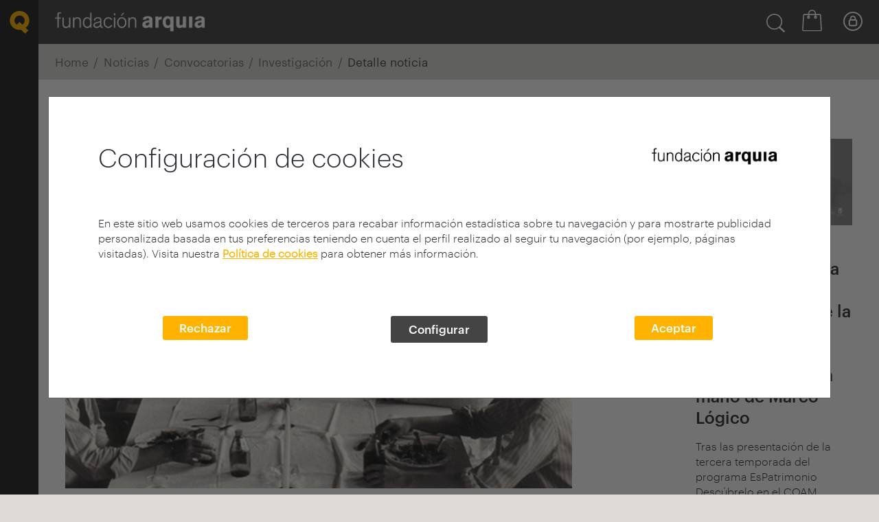

--- FILE ---
content_type: text/html; charset=utf-8
request_url: https://fundacion.arquia.com/es-es/noticia/convocatorias/investigaci%C3%B3n/resultados-viii-beca-investigacion-en-nueva-york-2022/
body_size: 37591
content:

<!DOCTYPE html>
<html lang="es" dir="ltr">
<head>
    <meta charset="UTF-8">
    <title>Resultados VIII Beca Investigaci&#243;n en Nueva York 2022</title>
    <meta name="description" content="&lt;p&gt;La Fundaci&#243;n Arquia y la Real Academia de Bellas Artes de San Fernando conceden la VIII Beca de Investigaci&#243;n 2022 al arquitecto Pablo Paradinas por el proyecto &lt;em&gt;“El tiempo Cero en la escuela de Nueva York”&lt;/em&gt;&lt;/p&gt;" />
    <meta name="keywords" />
            <link rel="shortcut icon" href="/media/1003/favicon-arquia.png" />


    <meta name="viewport" content="width=device-width, initial-scale=1, maximum-scale=1">
    <meta name="format-detection" content="telephone=no">

    <!-- Styles Framework -->
    <link rel="stylesheet" href="/Assets/lib/bootstrap/v4/css/bootstrap.min.css">
    <link rel="stylesheet" href="/Assets/lib/bootstrap/v4/fonts/font-awesome.min.css">

    <!-- Styles Librerias -->
    <link rel="stylesheet" href="https://cdnjs.cloudflare.com/ajax/libs/aos/2.1.1/aos.css">
    <link rel="stylesheet" href="https://cdnjs.cloudflare.com/ajax/libs/Swiper/3.3.1/css/swiper.min.css">
    <link rel="stylesheet" href="https://cdnjs.cloudflare.com/ajax/libs/animate.css/3.5.2/animate.min.css">
    <link rel="stylesheet" href="/Assets/lib/magnificPopup/jquery.magnific-popup.css" />
    <link rel="stylesheet" href="/Assets/lib/flickity/v2.1.2/flickity.css">

    <!-- Styles Core WB_ab -->
    <link rel="stylesheet" href="/Assets/WB_ab/dist/default/styles/wb_ab_styles.css?v=4.9">
    <link rel="stylesheet" href="/Assets/WB_ab/dist/default/styles/wb_ab_components.css?v=4.9">

    <!-- Styles Plugins WB_ab -->
    <link rel="stylesheet" href="/Assets/WB_ab/dist/default/plugins/errorpage/wb-ab-errorpage.css?v=4.9">
    <link rel="stylesheet" href="/Assets/WB_ab/dist/default/plugins/accordion_custom/wb-ab-accordion.css?v=4.9">
    <link rel="stylesheet" href="/Assets/WB_ab/dist/default/plugins/pager/wb-ab-pagination.css?v=4.9">
    <link rel="stylesheet" href="/Assets/WB_ab/dist/default/plugins/cookies/wb-ab-cookies.min.css?v=4.9">

    <!-- Styles Modules WB_ab -->
    <link rel="stylesheet" href="/Assets/WB_ab/dist/default/modules/noticias/wb-ab-mod-noticias.css?v=4.9">
    <link rel="stylesheet" href="/Assets/WB_ab/dist/default/modules/agenda/wb-ab-mod-agenda.css?v=4.9">

    <!-- Styles Custom WB_ab Fundación -->
    <link rel="stylesheet" href="/Assets/WB_ab/dist/custom/styles/wb_ab_styles_custom.css?v=4.9">
    <link rel="stylesheet" href="/Assets/WB_ab/dist/custom/styles/wb_ab_components_custom.css?v=4.9">

    <!-- Styles XTForms -->
    
    <link href="/Assets/media/common/lib/jquery-ui-1.13.2/jquery-ui.min.css" rel="stylesheet" />
    <link href="/Assets/lib/chosen/chosen.css" rel="stylesheet" />
    <link href="/Assets/media/common/css/styles-chosen.css" rel="stylesheet" />
    <link href="/Assets/lib/tokenizing_autocomplete/token-input.css" rel="stylesheet" />

    <!-- Styles Plataforma FQ -->
    <link href="/Assets/media/private/css/styles_private.css" rel="stylesheet" />

    



    <meta property="og:type" content="article" />
    <meta property="og:title" content="Resultados VIII Beca Investigaci&#243;n en Nueva York 2022" />
    <meta property="og:url" content="https://fundacion.arquia.com/es-es/noticia/convocatorias/investigaci&#243;n/resultados-viii-beca-investigacion-en-nueva-york-2022/" />
    
    <meta property="article:published_time" content="07/06/2022 0:00:00" />
    <meta property="article:modified_time" content="07/06/2022 0:00:00" />
    <meta property="og:site_name" content="Website Fundación Arquia" />
    <meta property="og:image" content="https://fundacion.arquia.com/media/6399/ganador-beca-biny22.jpg?anchor=center&mode=crop&width=900&height=460&rnd=132990850320000000" />
    <meta property="og:image:width" content="900" />
    <meta property="og:image:height" content="460" />
    <meta property="og:locale" content="es_ES" />
    <meta name="twitter:text:title" content="Resultados VIII Beca Investigaci&#243;n en Nueva York 2022" />
    <meta name="twitter:image" content="https://fundacion.arquia.com/media/6399/ganador-beca-biny22.jpg?anchor=center&mode=crop&width=900&height=460&rnd=132990850320000000" />
    <meta name="twitter:card" content="summary_large_image" />




    <!-- Rewrite HeadStyles -->
    <link rel="stylesheet" href="/Assets/PT_ab/dist/styles/fundacionarquia_full_styles.css?v=4.9" media="screen" />

    <!-- Scripts Framework -->
    
    <script src="/Assets/lib/jquery/3.7.0/jquery.min.js"></script>
    <script src="/Assets/lib/jquery-migrate/3.4.1/jquery-migrate.min.js"></script>
    <script src="/Assets/lib/jquery-validate/1.19.5/jquery.validate.min.js"></script>
    <script src="/Assets/lib/jquery-validation-unobtrusive/4.0.0/jquery.validate.unobtrusive.min.js"></script>

    <script src="https://www.jsviews.com/download/jsrender.min.js"></script>
    <script src="/Assets/lib/bootstrap/v4/js/bootstrap.min.js"></script>
    
    <script src="/Assets/media/common/js/xtvalidator.js"></script>
    <script src="/Assets/media/common/js/ajaxupload.js"></script>
    <script src="/Assets/lib/magnificPopup/jquery.magnific-popup.min.js"></script>

    <!-- Scripts XTForms -->
    
    <script src="/Assets/media/common/lib/jquery-ui-1.13.2/jquery-ui.min.js"></script>
    <script src="/Assets/media/common/lib/jquery-ui-1.13.2/datepicker-es.js"></script>
    <script src="/Assets/media/common/js/functions_1.2.js"></script>
    <script src="/Assets/media/common/js/functions_global_common_1.6.js"></script>
    <script src="/Assets/media/common/js/domAlert_1.0.js"></script>
    <script src="/Assets/lib/chosen/chosen.jquery.js"></script>
    <script src="/Assets/lib/tokenizing_autocomplete/jquery.tokeninput.js"></script>

    


    





</head>
<body>

    <svg style="display: none;">
    <defs>
        <style>
            .cls-1, .cls-3 {
                fill: none;
            }

            .cls-1 {
                stroke: #2b2e34;
                stroke-width: 2px;
            }

            .cls-2 {
                stroke: none;
            }
        </style>

        <style>
            .cls-1 {
                fill: #2b2e34;
            }
        </style>
        <style>
            .cls-1, .cls-3, .cls-4 {
                fill: none;
            }

            .cls-2 {
                clip-path: url(#clip-path);
            }

            .cls-3, .cls-4 {
                stroke: #2b2e34;
                stroke-linecap: round;
            }

            .cls-3 {
                stroke-width: 2.615px;
            }

            .cls-4 {
                stroke-width: 3.987px;
            }
        </style>
        <clipPath id="glass-clip-path"> <path id="glass-Path_6456" data-name="Path 6456" class="cls-1" d="M0,0H26.969V-26.968H0Z" transform="translate(0 26.969)" /> </clipPath>
    </defs>
    <symbol viewBox="-43.338 -65.382 181.921 181.921" id="icon-arrow-circle-down">
        <title>arrow-circle-down</title>
        <polygon points="91.71,-1.657 47.623,42.431 3.535,-1.657 -5.657,7.535 47.623,60.815 100.903,7.535 " />
        <path d="M47.623,116.54c-50.156,0-90.96-40.805-90.96-90.961c0-50.156,40.805-90.96,90.96-90.96
	c50.156,0,90.961,40.805,90.961,90.96C138.584,75.735,97.779,116.54,47.623,116.54z M47.623-55.382
	c-44.642,0-80.96,36.319-80.96,80.96s36.319,80.961,80.96,80.961s80.961-36.319,80.961-80.961S92.264-55.382,47.623-55.382z" />
    </symbol>
    <symbol viewBox="15832.092 -13013.908 23.816 23.816" id="icon-arrow-circle-left"><title>arrow-circle-left</title>  <g id="arrow-circle-left-Group_5062" data-name="Group 5062" transform="translate(15743.092 -13088.908)"> <g id="arrow-circle-left-Group_5061" data-name="Group 5061" transform="translate(96.908 80.777)"> <path id="arrow-circle-left-Path_6306" data-name="Path 6306" class="cls-1" d="M0,12.379,6.169,6.189,0,0" transform="translate(6.169 12.379) rotate(180)" /> </g> <g id="arrow-circle-left-Ellipse_1" data-name="Ellipse 1" class="cls-1" transform="translate(89 75)"> <circle class="cls-2" cx="11.908" cy="11.908" r="11.908" /> <circle class="cls-3" cx="11.908" cy="11.908" r="10.908" /> </g> </g> </symbol>
    <symbol viewBox="-43.338 -65.382 181.921 181.921" id="icon-arrow-circle-up">
        <title>arrow-circle-up</title>
        <polygon points="100.903,41.623 47.623,-11.657 -5.657,41.623 3.535,50.815 47.623,6.726 91.71,50.815 " />
        <path d="M138.584,25.579c0,50.155-40.805,90.96-90.961,90.96c-50.156,0-90.96-40.805-90.96-90.96
	c0-50.156,40.805-90.961,90.96-90.961C97.779-65.382,138.584-24.577,138.584,25.579z M128.584,25.579
	c0-44.642-36.319-80.961-80.961-80.961s-80.96,36.319-80.96,80.961s36.319,80.96,80.96,80.96S128.584,70.22,128.584,25.579z" />
    </symbol>
    <symbol viewBox="-5.657 -5.657 106.56 62.472" id="icon-arrow-down"><title>arrow-down</title> <polygon points="91.71,-5.657 47.623,38.431 3.535,-5.657 -5.657,3.535 47.623,56.815 100.903,3.535 " /> </symbol>
    <symbol viewBox="16.386 -27.701 62.473 106.559" id="icon-arrow-left"><title>arrow-left</title> <polygon points="78.859,-18.507 34.771,25.58 78.859,69.667 69.668,78.858 16.387,25.58 69.668,-27.701 " /> </symbol>
    <symbol viewBox="0 0 98.384 75.189" id="icon-arrow-line-right">
        <title>arrow-line-right</title>
        <polygon points="57.979,0 53.216,5.13 84.333,34.024 0,34.024 0,41.024 84.36,41.024 53.211,70.07 57.984,75.189
	98.384,37.519 " />
    </symbol>
    <symbol viewBox="16.386 -27.701 62.473 106.559" id="icon-arrow-right"><title>arrow-right</title> <polygon points="16.386,-18.507 60.475,25.58 16.386,69.667 25.579,78.858 78.859,25.58 25.578,-27.701 " /> </symbol>
    <symbol viewBox="-5.657 -5.657 106.56 62.472" id="icon-arrow-up"><title>arrow-up</title> <polygon points="3.536,56.815 47.623,12.728 91.711,56.815 100.902,47.623 47.623,-5.657 -5.657,47.624 " /> </symbol>
    <symbol viewBox="0 0 98.731 96.964" id="icon-ballon">
        <title>ballon</title>
        <g id="ballon-Group_1937">
            <g id="ballon-Path_1114">
                <path d="M64.898,96.964c-0.21,0-0.421-0.01-0.63-0.03c-0.518-0.057-0.978-0.151-1.415-0.284
			c-8.495-2.367-16.47-6.819-22.995-12.855c-0.288-0.267-0.638-0.449-1.016-0.53C16.694,79.735,0,62.094,0,42.203
			C0,18.932,22.156,0,49.389,0c27.208,0,49.343,18.932,49.343,42.203l-0.004,0.157c-0.998,19.057-14.379,35.107-32.78,39.615
			c0.234,0.518,0.52,1.018,0.853,1.491c0.317,0.446,0.703,0.861,1.14,1.224l0.244,0.206c0.348,0.241,0.77,0.547,1.028,0.775
			c0.321,0.285,0.613,0.6,0.873,0.94c0.962,1.184,1.092,1.918,1.163,3.418c0.067,0.908-0.049,1.887-0.349,2.831l-0.063,0.178
			c-0.504,1.3-0.906,1.708-2.024,2.647l-0.302,0.224c-0.762,0.491-1.599,0.814-2.488,0.96C65.672,96.93,65.284,96.964,64.898,96.964
			z M49.389,6C25.464,6,6,22.241,6,42.203C6,59.19,20.549,74.299,39.843,77.348l0.105,0.019c1.491,0.29,2.869,0.99,3.986,2.025
			c5.826,5.39,12.949,9.366,20.599,11.498c0.153,0.046,0.249,0.064,0.352,0.076l0.014-0.002c0.042,0,0.084-0.004,0.125-0.011
			c0.055-0.01,0.099-0.021,0.139-0.037c0.023-0.02,0.045-0.038,0.066-0.056c0.032-0.155,0.042-0.313,0.03-0.472
			c-0.004-0.08-0.007-0.149-0.01-0.212c-0.005-0.005-0.01-0.009-0.014-0.014c-0.156-0.125-0.566-0.403-0.579-0.412l-0.571-0.464
			c-0.813-0.675-1.556-1.475-2.183-2.355c-1.164-1.652-1.97-3.48-2.403-5.443c-0.403-1.93,0.667-4.312,3.433-4.986l0.116-0.026
			c16.568-3.358,28.765-17.477,29.684-34.351C92.682,22.197,73.257,6,49.389,6z" />
            </g>
        </g>
    </symbol>
    <symbol viewBox="0 0 100 99.857" id="icon-close">
        <title>close</title>
        <polygon points="100,88.752 61.114,49.926 99.988,11.1 88.854,0 49.994,38.823 11.117,0.006 0,11.104 38.881,49.925
	0.012,88.758 11.123,99.857 50,61.027 88.884,99.852 " />
    </symbol>
    <symbol viewBox="7.771 0.128 14.458 29.744" id="icon-facebook">
        <title>facebook</title>
        <path d="M11.462,29.872V15.915H7.771V10.89h3.691c0,0,0-2.059,0-4.292c0-3.373,2.18-6.47,7.204-6.47
	c2.032,0,3.538,0.195,3.538,0.195l-0.119,4.692c0,0-1.533-0.016-3.208-0.016c-1.812,0-2.102,0.835-2.102,2.221
	c0,1.096,0-2.335,0,3.669h5.454l-0.237,5.025h-5.216v13.957L11.462,29.872L11.462,29.872z" />
    </symbol>
    <symbol viewBox="14098.777 -13004 21.681 22.965" id="icon-filter"><title>filter</title>  <g id="filter-Group_5464" data-name="Group 5464" transform="translate(14098.79 -13004)"> <path id="filter-Path_6565" data-name="Path 6565" class="cls-1" d="M.246,2.131,7.911,12.246v7.316a.907.907,0,0,0,.445.8l3.912,2.449a.961.961,0,0,0,.509.159.953.953,0,0,0,.954-.954V12.246L21.4,2.131l.064-.064A1.32,1.32,0,0,0,21.493.7,1.378,1.378,0,0,0,20.316,0H1.327A1.315,1.315,0,0,0,.15.7,1.4,1.4,0,0,0,.182,2.067C.214,2.067.214,2.1.246,2.131Zm18.894-.223-7.125,9.415a.953.953,0,0,0-.191.573v8.365l-2-1.24V11.928a.888.888,0,0,0-.191-.573L2.472,1.908Z" transform="translate(0)" /> </g> </symbol>
    <symbol viewBox="13607 -13009 26.969 26.968" id="icon-glass"><title>glass</title>  <g id="glass-Group_5297" data-name="Group 5297" transform="translate(13607 -13009.001)"> <g id="glass-Group_5296" data-name="Group 5296" class="cls-2"> <g id="glass-Group_5294" data-name="Group 5294"> <path id="glass-Path_6454" data-name="Path 6454" class="cls-3" d="M0,0A10.2,10.2,0,0,1-10.2,10.2,10.2,10.2,0,0,1-20.4,0,10.2,10.2,0,0,1-10.2-10.2,10.2,10.2,0,0,1,0,0" transform="translate(21.71 11.508)" /> </g> <g id="glass-Group_5295" data-name="Group 5295"> <path id="glass-Path_6455" data-name="Path 6455" class="cls-4" d="M0,0,5.364,5.363" transform="translate(19.611 19.611)" /> </g> </g> </g> </symbol>
    <symbol viewBox="0 0 100.325 100.321" id="icon-lock">
        <title>lock</title>
        <path d="M50.161,100.321L50.161,100.321C22.502,100.319,0,77.815,0,50.157C0.004,22.502,22.506,0.001,50.161,0
	c27.656,0,50.16,22.5,50.164,50.157C100.325,77.817,77.821,100.321,50.161,100.321z M50.161,7C26.365,7.001,7.003,26.362,7,50.158
	c0,23.798,19.362,43.162,43.161,43.164c23.8,0,43.164-19.363,43.164-43.164C93.321,26.36,73.958,7,50.161,7z" />
        <path d="M65.185,39.645V35.29c0-8.281-6.737-15.035-15.033-15.057c-8.272,0.03-15.004,6.785-15.006,15.057v4.352
	c-4.271,0.966-7.475,4.788-7.475,9.343V66.2c0,5.275,4.292,9.574,9.572,9.582h25.856c2.525,0,4.99-1.029,6.737-2.8
	c1.799-1.784,2.826-4.26,2.82-6.782V48.985C72.657,44.434,69.458,40.614,65.185,39.645z M41.648,35.29
	c0-4.696,3.821-8.525,8.509-8.536c4.7,0.007,8.524,3.837,8.526,8.536v4.11H41.648V35.29z M65.657,66.209
	c0.002,0.672-0.271,1.33-0.776,1.83c-0.466,0.473-1.115,0.743-1.781,0.743H37.248c-1.421-0.002-2.577-1.16-2.577-2.582V48.985
	c0-1.422,1.157-2.582,2.572-2.585h25.834c1.423,0.003,2.58,1.163,2.58,2.585V66.209z" />
    </symbol>
    <symbol viewBox="-3 -3 101.553 72.941" id="icon-menu">
        <title>menu</title>
        <g>
            <path d="M3,9h89.553c3.309,0,6-2.691,6-6s-2.691-6-6-6H3c-3.309,0-6,2.691-6,6S-0.308,9,3,9z" />
            <path d="M92.553,27.468H3c-3.309,0-6,2.691-6,6s2.691,6,6,6h89.553c3.309,0,6-2.691,6-6
		S95.862,27.468,92.553,27.468z" />
            <path d="M92.553,57.941H3c-3.309,0-6,2.691-6,6s2.691,6,6,6h89.553c3.309,0,6-2.691,6-6
		S95.862,57.941,92.553,57.941z" />
        </g>
    </symbol>
    <symbol viewBox="0 0 97.309 97.313" id="icon-phone">
        <title>phone</title>
        <path d="M69.461,97.313L69.461,97.313c-5.402,0-10.658-1.536-15.208-4.444c-10.493-5.706-19.871-13.095-27.874-21.96
	c-8.853-7.992-16.23-17.352-21.93-27.821C0.612,37.086-0.81,29.925,0.444,22.909l0.054-0.303l0.114-0.286
	C2.385,17.9,4.635,13.659,7.3,9.714C9.94,5.581,14.141,0,19.642,0c2.355,0,4.622,1.01,6.737,3l3.629,3.539
	c4.462,4.538,7.609,7.702,9.701,9.806c2.489,2.503,3.186,3.206,3.506,3.589c0.355,0.374,0.706,0.738,1.075,1.111
	c2.086,2.214,2.986,4.468,2.721,6.75c-0.466,4.008-4.312,6.855-8.553,9.657l-2.436,1.56c-1.416,0.909-2.544,1.614-3.449,2.18
	c-0.654,0.409-1.287,0.805-1.768,1.118c0.882,2.734,1.297,3.132,6.313,7.946c1.349,1.295,2.997,2.877,5.027,4.867
	c2.075,2.112,3.681,3.785,4.991,5.149c4.756,4.953,5.149,5.361,7.867,6.234c0.318-0.487,0.723-1.133,1.14-1.799
	c0.563-0.9,1.265-2.021,2.155-3.407v-0.032l0.505-0.807c0.188-0.283,0.383-0.581,0.583-0.89l0.468-0.716
	c3.007-4.536,6.062-8.601,10.438-8.601c2.014,0,4.006,0.914,5.921,2.715c0.356,0.35,0.662,0.643,0.968,0.936l0.204,0.196
	c0.399,0.336,1.15,1.08,3.798,3.711c2.104,2.091,5.205,5.174,9.551,9.45l2.326,2.372c0.214,0.217,0.425,0.437,0.636,0.658
	c0.188,0.195,0.376,0.393,0.57,0.591c2.329,2.474,3.316,5.081,2.979,7.793c-0.474,3.825-3.56,7.438-9.711,11.373
	c-3.872,2.623-8.104,4.875-12.511,6.651l-0.287,0.116l-0.306,0.055C72.794,97.166,71.122,97.313,69.461,97.313z M6.299,24.263
	c-0.901,5.46,0.25,11.013,3.254,15.669l0.115,0.195c5.406,9.954,12.418,18.846,20.841,26.429l0.223,0.223
	c7.593,8.437,16.502,15.458,26.479,20.87l0.195,0.115c3.601,2.322,7.769,3.55,12.054,3.55l0,0c1.206,0,2.42-0.099,3.612-0.295
	c3.908-1.6,7.662-3.61,11.162-5.979c5.554-3.554,6.896-5.818,7.055-7.1c0.04-0.319,0.16-1.291-1.351-2.897
	c-0.169-0.171-0.375-0.386-0.579-0.6c-0.193-0.201-0.385-0.402-0.582-0.603l-2.292-2.337c-4.318-4.249-7.427-7.339-9.535-9.434
	c-1.726-1.716-3-2.982-3.366-3.318l-0.259-0.226l-0.302-0.29c-0.321-0.309-0.643-0.617-0.97-0.938
	c-0.688-0.646-1.347-1.041-1.764-1.041c-1.516,0-4.463,4.446-5.431,5.907l-0.445,0.682c-0.092,0.141-0.183,0.28-0.271,0.417
	l-0.65,1.053c-0.948,1.475-1.682,2.646-2.265,3.577c-2.104,3.361-3.064,4.896-5.433,4.896c-0.551,0-1.011-0.107-1.381-0.194
	l-0.408-0.108c-4.947-1.547-5.78-2.414-11.198-8.056c-1.298-1.352-2.889-3.009-4.904-5.062c-1.972-1.933-3.604-3.499-4.941-4.782
	c-5.701-5.472-6.577-6.312-8.137-11.278l-0.138-0.537c-0.717-3.276,0.998-4.349,4.702-6.665c0.937-0.585,2.116-1.323,3.596-2.275
	l2.173-1.39c1.405-0.928,5.709-3.771,5.891-5.337c0.049-0.422-0.345-1.112-1.081-1.893c-0.38-0.384-0.786-0.806-1.199-1.242
	l-0.209-0.241c-0.322-0.351-1.505-1.541-3.106-3.151c-2.098-2.109-5.252-5.281-9.687-9.791l-3.529-3.441
	C21.302,6.461,20.418,6,19.642,6c-1.064,0-3.432,0.911-7.327,7.009C9.904,16.578,7.895,20.342,6.299,24.263z" />
    </symbol>
    
    <symbol viewBox="15.36 5.36 69.281 69.281" id="icon-play">
        <title>play</title>
        <path d="M68,38.72L42.88,21.6c-0.48-0.32-1.12-0.32-1.6-0.08c-0.48,0.24-0.8,0.8-0.8,1.36v34.24c0,0.56,0.32,1.12,0.8,1.36
	c0.24,0.08,0.48,0.16,0.72,0.16c0.32,0,0.64-0.08,0.88-0.24L68,41.28c0.4-0.32,0.641-0.8,0.641-1.28S68.4,39.04,68,38.72z" />
        <path d="M50,5.36C30.88,5.36,15.36,20.88,15.36,40S30.88,74.641,50,74.641S84.641,59.12,84.641,40S69.12,5.36,50,5.36z M50,71.6
	c-17.44,0-31.6-14.16-31.6-31.6C18.4,22.56,32.56,8.4,50,8.4c17.439,0,31.6,14.16,31.6,31.6C81.6,57.439,67.439,71.6,50,71.6z" />
    </symbol>
    <symbol viewBox="0 0 69.428 98.137" id="icon-point">
        <title>point</title>
        <path d="M34.714,98.137l-2.373-3.066c-0.081-0.104-8.104-10.5-16.014-22.911C5.493,55.162,0,42.563,0,34.713
	C0,15.572,15.573,0,34.714,0c19.142,0,34.714,15.572,34.714,34.713c0,7.85-5.493,20.449-16.327,37.446
	C45.19,84.57,37.167,94.967,37.087,95.07L34.714,98.137z M34.714,6C18.881,6,6,18.88,6,34.713c0,12.435,18.927,40.414,28.714,53.555
	c9.787-13.144,28.714-41.127,28.714-53.555C63.428,18.88,50.547,6,34.714,6z M34.714,54.574c-10.952,0-19.861-8.91-19.861-19.861
	c-0.004-10.951,8.901-19.865,19.853-19.869h0.008c10.951,0,19.861,8.911,19.861,19.863C54.575,45.665,45.665,54.574,34.714,54.574z
	 M34.708,20.844c-7.644,0.003-13.859,6.224-13.856,13.868c0,7.645,6.218,13.863,13.861,13.863c7.644,0,13.861-6.218,13.861-13.861
	c0-7.65-6.218-13.869-13.861-13.869" />
    </symbol>
    <symbol viewBox="0 0 86.172 100.006" id="icon-q">
        <title>q</title>
        <path id="q-Path_205" d="M67.498,100.006L49.69,82.849c-2.187,0.324-4.395,0.487-6.605,0.485
	C19.686,83.72,0.4,65.07,0,41.671c0.398-23.4,19.685-42.05,43.085-41.665c23.401-0.385,42.688,18.265,43.087,41.665
	c-0.043,12.786-6.035,24.822-16.209,32.565l12.111,11.673L67.498,100.006z M31.057,59.952l12.019-11.625l12.051,11.625
	c6.401-3.874,10.327-10.799,10.364-18.281C65.277,29.505,55.252,19.81,43.085,20.004c-12.166-0.193-22.19,9.502-22.404,21.667
	C20.721,49.156,24.651,56.081,31.057,59.952" />
    </symbol>
    <symbol viewBox="0 0 55.145 100.031" id="icon-question">
        <title>question</title>
        <path id="question-Path_1113" d="M19.478,71.636h10.148v-5.9c0-8.363,5.9-14.123,12.073-20.023
	c6.586-6.314,13.445-12.76,13.445-22.908c0-11.52-7.375-22.773-26.064-22.773C13.749-0.684,0.741,11.164,0.026,26.496
	C0.014,26.769,0.005,27.044,0,27.32h10.701c0.022-9.867,8.038-17.846,17.903-17.824c0.112,0,0.224,0.002,0.336,0.004
	c7.02-1.031,13.548,3.824,14.579,10.844c0.141,0.951,0.173,1.916,0.098,2.875c-0.945,6.734-4.55,12.811-10.009,16.867
	c-6.858,6.727-14.131,13.586-14.131,24.691V71.636z M24.279,100.031c4.849-0.141,8.666-4.186,8.525-9.035
	c-0.135-4.652-3.874-8.391-8.525-8.525c-4.85,0.141-8.666,4.186-8.525,9.035C15.889,96.156,19.628,99.896,24.279,100.031" />
    </symbol>
    <symbol viewBox="0 0 97.047 97.053" id="icon-search">
        <title>search</title>
        <path d="M95.56,89.211L73.006,68.878c6.592-7.57,10.199-17.146,10.195-27.287C83.197,18.658,64.537,0,41.584,0
	C18.651,0.004-0.003,18.665,0,41.629c0.004,22.931,18.662,41.585,41.591,41.583h0.021c9.047-0.002,17.652-2.875,24.777-8.185
	l23.146,20.866c0.86,0.776,1.938,1.158,3.012,1.158c1.229,0,2.455-0.501,3.343-1.487C97.554,93.72,97.406,90.875,95.56,89.211z
	 M41.597,77.213l-0.005,3l0-3H41.59c-0.001,0-0.002,0-0.003,0C21.968,77.213,6.003,61.25,6,41.597
	C5.997,21.973,21.961,6.003,41.605,6c19.625,0,35.592,15.967,35.596,35.599c0.003,9.51-3.697,18.451-10.42,25.179
	C60.059,73.504,51.119,77.21,41.597,77.213z" />
    </symbol>
    <symbol viewBox="0 0 98.75 98.75" id="icon-target">
        <title>target</title>
        <path d="M49.369,27.9c-11.852,0-21.493,9.641-21.493,21.492c0,11.851,9.642,21.492,21.493,21.492
	s21.493-9.642,21.493-21.492C70.862,37.542,61.221,27.9,49.369,27.9z M49.369,65.885c-9.094,0-16.493-7.398-16.493-16.492
	S40.275,32.9,49.369,32.9c9.095,0,16.493,7.398,16.493,16.492S58.464,65.885,49.369,65.885z" />
        <path d="M96.25,46.881H85.984C84.75,28.628,70.121,13.999,51.869,12.765V2.5c0-1.381-1.119-2.5-2.5-2.5
	s-2.5,1.119-2.5,2.5v10.265c-18.252,1.234-32.88,15.863-34.115,34.116H2.5c-1.381,0-2.5,1.119-2.5,2.5s1.119,2.5,2.5,2.5h10.254
	c1.236,18.25,15.865,32.878,34.115,34.112V96.25c0,1.381,1.119,2.5,2.5,2.5s2.5-1.119,2.5-2.5V85.993
	c18.25-1.234,32.879-15.862,34.115-34.112H96.25c1.381,0,2.5-1.119,2.5-2.5S97.631,46.881,96.25,46.881z M49.369,81.088
	c-17.475,0-31.695-14.211-31.709-31.684c0-0.008,0.002-0.016,0.002-0.023s-0.002-0.015-0.002-0.023
	C17.672,31.883,31.892,17.67,49.369,17.67c17.485,0,31.71,14.226,31.71,31.71C81.077,66.864,66.853,81.088,49.369,81.088z" />
    </symbol>
    <symbol viewBox="108.521 116.134 294.962 239.733" id="icon-twitter">
        <title>twitter</title>
        <path id="twitter-twitter-4-icon_2_" d="M373.264,175.835c3.854,85.129-59.637,180.032-172,180.032c-34.168,0-65.979-10.029-92.742-27.195
	c32.076,3.783,64.119-5.113,89.587-25.07c-26.498-0.498-48.845-17.963-56.548-42.037c9.497,1.826,18.827,1.293,27.328-1.028
	c-29.087-5.846-49.209-32.053-48.545-60.094c8.168,4.533,17.499,7.255,27.428,7.554c-26.963-17.997-34.601-53.593-18.729-80.755
	c29.851,36.592,74.446,60.666,124.735,63.189c-8.816-37.854,19.89-74.296,58.957-74.296c17.398,0,33.14,7.354,44.161,19.109
	c13.8-2.706,26.729-7.736,38.421-14.692c-4.519,14.145-14.113,26.016-26.6,33.487c12.253-1.461,23.907-4.715,34.768-9.53
	C395.362,156.644,385.118,167.318,373.264,175.835z" />
    </symbol>
</svg>

    



    <div id="wb-co-cookiesgdpr_module" class="wb-co-cookiesgdpr" style="display:none;">
        <div class="cookiesgdpr">
            <div class="cookiesgdpr__base" data-version="5">
                <section role="dialog" class="wb-co-cookiesgdpr__dialog container">
                    <div class="wb-co-cookiesgdpr__closebtn">
                        <button type="button" data-alert-close="" aria-label="Cierra alerta" class="cookiesgdpr__closebtn">
                            X
                        </button>
                    </div>
                    <div class="wb-co-cookiesgdpr__intro">

                        <div class="cookiesgdpr__step cookiesgdpr__step--main">

                            <div class="row">
                                <div class="col-12 col-md-8 wb-co-cookiesgdpr__title__container">
                                    <h2 class="wb-co-cookiesgdpr__title texto_graphic_32_negro">
                                        Configuraci&#243;n de cookies
                                    </h2>
                                </div>
                                <div class="col-12 col-md-4 wb-co-cookiesgdpr__logo__container">
                                        <img src="/media/1005/fq-negro.png" class="wb-co-cookiesgdpr__logo ">
                                </div>
                            </div>

                            <div class="wb-co-cookiesgdpr__description my-5">
                                <p>
                                    <p>En este sitio web usamos cookies de terceros para recabar información estadística sobre tu navegación y para mostrarte publicidad personalizada basada en tus preferencias teniendo en cuenta el perfil realizado al seguir tu navegación (por ejemplo, páginas visitadas). Visita nuestra <strong><a style="color: #ffb300; text-decoration: underline; font-weight: 600;" data-udi="umb://document/2263f0b0485e4fbf8dedc650a60cc057" href="/es-es/politica-cookies/" title="Política de cookies">Política de cookies</a></strong> para obtener más información.</p>
<p> </p>
                                </p>
                            </div>
                            <form name="aceptarAllCookiesForm" id="aceptarAllCookiesForm">
                                <input type="hidden" name="cookie_version" value="2" />
                                    <input type="hidden" name="cookie_type" value="personalizacion_arquia" />
                                    <input type="hidden" name="cookie_type" value="analiticas" />
                            </form>

                            <div class="cookiesgdpr__btns text-center my-3">
                                <div class="row">

                                        <div class="col-12 col-md text-center">
                                            <div class="wb-co-cookiesgdpr__btnwrapper mb-4 mb-md-0">
                                                <button class="wb-co-cookiesgdpr__configbtn btn btn--brand cookiesgdpr__actionbtn cookiesgdpr__rejectallbtninfo">
                                                    Rechazar
                                                </button>
                                            </div>
                                        </div>
                                                                            <div class="col-12 col-md text-center">
                                            <div class="wb-co-cookiesgdpr__btnwrapper mb-4 mb-md-0">
                                                <button class="wb-co-cookiesgdpr__configbtn btn btn--brand">
                                                    Configurar
                                                </button>
                                            </div>
                                        </div>
                                    <div class="col-12 col-md text-center">
                                        <div class="wb-co-cookiesgdpr__btnwrapper mb-4 mb-md-0">
                                            <button class="wb-co-cookiesgdpr__acceptbtn btn btn--brand cookiesgdpr__actionbtn">
                                                Aceptar
                                            </button>
                                        </div>
                                    </div>

                                </div>
                                <div class="cookiesgdpr__extramargin"></div>
                            </div>

                            
                        </div>

                    </div>
                    <div class="wb-co-cookiesgdpr__configuration " style="display:none;">
                        <div class="">
                            <div class="row">
                                <div class="col-12 col-md-8 wb-co-cookiesgdpr__title__container">
                                    <h2 class="wb-co-cookiesgdpr__title texto_graphic_32_negro">
                                        Configurador cookies
                                    </h2>
                                </div>
                                <div class="col-12 col-md-4  wb-co-cookiesgdpr__logo__container">
                                        <img src="/media/1005/fq-negro.png" class="wb-co-cookiesgdpr__logo ">
                                </div>
                            </div>

                            <div class="wb-co-cookiesgdpr__description my-5">
                                <p>
                                    <p>Aquí puedes configurar tus cookies:</p>
                                </p>
                            </div>

                            <div class="wb-co-cookiesgdpr__cookiegroups">

                                <form name="aceptarCustomCookiesForm" id="aceptarCustomCookiesForm">

                                    <input type="hidden" name="cookie_version" value="2" />

                                            <div class="wb-co-cookiesgdpr__tipo">
                                                <div class="row">
                                                    <div class="col-12 col-md-3 order-md-2 mb-4 mb-md-0 pb-2 pb-md-0">

                                                        <div class="float-left float-md-right">
                                                                <label class="check_container" style="">
                                                                    <input type="checkbox" class="tipocookies_check check_disabled" name="tipo_personalizacion_arquia" id="tipo_personalizacion_arquia" data-required="True" checked="checked" />
                                                                    <span class="checkmark"></span>
                                                                </label>
                                                        </div>
                                                        <div class="tipocookies_status float-left float-md-right mr-3 mt-1" data-alias="personalizacion_arquia">
                                                                Siempre activas

                                                        </div>
                                                    </div>
                                                    <div class="col-12 col-md-9 order-md-1">
                                                        <h4><strong>Cookies t&#233;cnicas</strong></h4>
                                                        <p><p>Estas cookies son necesarias para que funcione la Plataforma por lo que no pueden ser desactivadas.</p></p>
                                                        <p><p>Estas cookies son necesarias para que funcione la Plataforma por lo que no pueden ser desactivadas.</p></p>
                                                    </div>



                                                </div>
                                                    <div class="text-left text-md-right my-3">
                                                        <a href="#" class="wb-co-cookiesgdpr__viewcookies" data-cookies-tipo="personalizacion_arquia">(+) Ver cookies</a>
                                                    </div>
                                                    <div class="wb-co-cookiesgdpr__cookieslist" id="cookieslist_personalizacion_arquia" style="display:none;">
                                                        <table cellpadding="0" cellspacing="0">
                                                            <colgroup>
                                                                <col width="15%" />
                                                                <col width="30%" />
                                                                <col width="20%" />
                                                                <col width="40%" />
                                                            </colgroup>
                                                            <thead>
                                                                <tr>
                                                                    <th>Denominación</th>
                                                                    <th>Empresa Titular</th>
                                                                    <th>Duración de la cookie</th>
                                                                    <th>Finalidad de la cookie</th>
                                                                </tr>
                                                            </thead>
                                                            <tbody>
                                                                    <tr>
                                                                        <td>idioma</td>
                                                                        <td>Arquia</td>
                                                                        <td>Persistente. 1 a&#241;o</td>
                                                                        <td><p><span>Recuerda el idioma seleccionado por un usuario con el que visualizar una página web</span></p></td>
                                                                    </tr>
                                                            </tbody>
                                                        </table>

                                                    </div>

                                            </div>
                                            <div class="wb-co-cookiesgdpr__tipo">
                                                <div class="row">
                                                    <div class="col-12 col-md-3 order-md-2 mb-4 mb-md-0 pb-2 pb-md-0">

                                                        <div class="float-left float-md-right">
                                                                <label class="check_container" id="btns_analiticas">

                                                                    <input type="checkbox" class="tipocookies_check" name="tipo_analiticas" id="tipo_analiticas" style="" />
                                                                        <span class="checkmark"></span>

                                                                </label>
                                                        </div>
                                                        <div class="tipocookies_status float-left float-md-right mr-3 mt-1" data-alias="analiticas">
                                                                Desactivado

                                                        </div>
                                                    </div>
                                                    <div class="col-12 col-md-9 order-md-1">
                                                        <h4><strong>Cookies anal&#237;ticas</strong></h4>
                                                        <p><p>Con estas cookies podemos analizar la navegación que realizas por nuestra Plataforma para realizar estudios estadísticos sobre su uso.</p></p>
                                                        <p></p>
                                                    </div>



                                                </div>
                                                    <div class="text-left text-md-right my-3">
                                                        <a href="#" class="wb-co-cookiesgdpr__viewcookies" data-cookies-tipo="analiticas">(+) Ver cookies</a>
                                                    </div>
                                                    <div class="wb-co-cookiesgdpr__cookieslist" id="cookieslist_analiticas" style="display:none;">
                                                        <table cellpadding="0" cellspacing="0">
                                                            <colgroup>
                                                                <col width="15%" />
                                                                <col width="30%" />
                                                                <col width="20%" />
                                                                <col width="40%" />
                                                            </colgroup>
                                                            <thead>
                                                                <tr>
                                                                    <th>Denominación</th>
                                                                    <th>Empresa Titular</th>
                                                                    <th>Duración de la cookie</th>
                                                                    <th>Finalidad de la cookie</th>
                                                                </tr>
                                                            </thead>
                                                            <tbody>
                                                                    <tr>
                                                                        <td>_ga</td>
                                                                        <td>Google</td>
                                                                        <td>Persistente. 2 a&#241;os</td>
                                                                        <td><p>Registra una identificación única que se utiliza para generar datos estadísticos acerca de cómo utiliza el visitante el sitio web.</p></td>
                                                                    </tr>
                                                                    <tr>
                                                                        <td>_gat_gtag_UA_143762675_1</td>
                                                                        <td>Google</td>
                                                                        <td>Persistente. 1 d&#237;a</td>
                                                                        <td><p><span>Utilizado por Google Analytics para controlar la tasa de peticiones</span></p></td>
                                                                    </tr>
                                                                    <tr>
                                                                        <td>_gid</td>
                                                                        <td>Google</td>
                                                                        <td>Persistente. 24 horas</td>
                                                                        <td><p><span>Registra una identificación única que se utiliza para generar datos estadísticos acerca de cómo utiliza el visitante el sitio web.</span></p></td>
                                                                    </tr>
                                                                    <tr>
                                                                        <td>_ga_NKQK91X39V</td>
                                                                        <td>Google</td>
                                                                        <td>Persistente. 1 d&#237;a</td>
                                                                        <td><p><span>Utilizado por Google Analytics para controlar la tasa de peticiones</span></p></td>
                                                                    </tr>
                                                            </tbody>
                                                        </table>

                                                    </div>

                                            </div>
                                </form>
                            </div>

                            <div class="wb-co-cookiesgdpr__description my-5">
                                <p>
                                    <p>Si tienes alguna duda visita nuestra <strong><a style="color: #ffb300; text-decoration: underline; font-weight: 600;" data-udi="umb://document/2263f0b0485e4fbf8dedc650a60cc057" href="/es-es/politica-cookies/" title="Política de cookies">Política de cookies</a></strong></p>
<p>Si pulsas "Guardar cambios" sin haber seleccionado ninguna casilla, implicará que rechazas todas las cookies aquí indicadas</p>
                                </p>
                            </div>

                            <div class="cookiesgdpr__btns text-center my-3">
                                <div class="wb-co-cookiesgdpr__btnwrapper my-3">
                                    <button class="wb-co-cookiesgdpr__savebtn btn btn--brand cookiesgdpr__actionbtn">
                                        Guardar cambios
                                    </button>
                                </div>
                            </div>
                            <div class="cookiesgdpr__extramargin"></div>
                        </div>
                    </div>
                </section>
            </div>
        </div>
    </div>
    <script type="text/javascript">
 var showExplicitButtons = false;     </script>

<script src="https://cdn.jsdelivr.net/npm/js-cookie@2/src/js.cookie.min.js"></script>
<script src="/Assets/WB_ab/source/default/plugins/cookies-v2/cookies-v2.js?v=1"></script>

<script type="text/javascript">
    cookiesInitModule(2);

    $(document).ready(function () {
        var btnOpenConfigCookies = $(".wb-co-cookiesgdpr__openconfig");
        btnOpenConfigCookies.click(function () {
            console.log("AbreConfig");
                
                checkCookiesVersion();
                cookiesConfigDialogShow(true);
                
        });


        $('.tipocookies_check').on('change', function (e) {
            //Prevent uncheck obligatory
            console.log("click check");
            if ($(this).hasClass("check_disabled") && !this.checked) {
                console.log("fuerza");
                this.checked = true;
            }
            //Change text and status group
            var alias = getAliasFromCookiesContainer($(this).parents(".wb-co-cookiesgdpr__tipo"));
            activarDesactivarCheckBox(alias, $(this).prop("checked"));
        });

    });

</script>
    
        <script type="text/javascript">
            $(document).ready(function () {
                checkCookiesVersion();
            });
        </script>
    


    <div class="wrapper ">

        

        


<div class="siteheader ">
    <a href="/es-es/" class="siteheader__brand">
            <img src="/media/1001/iso-menu.svg" class="icon siteheader__brand__icon" width="27" height="32">
                    <img src="/media/1004/fq-blanco.png" class="siteheader__brand__white">
                    <img src="/media/1005/fq-negro.png" class="siteheader__brand__black">

    </a>

            <div class="siteheader__search">
            <a href="#"></a>
        </div>
    <div class="siteheader__shop siteheader__shopweb">
        <a href="/shop-es/home-page/" title="tienda fundaci&#243;n arquia">
            
                <img src="/Assets/WB_ab/img/default/icons/cesta-webfq_white.svg" class="siteheader__shop__icon siteheader__shopweb__icon d-none d-md-block">
                <img src="/Assets/WB_ab/img/default/icons/cesta-webfq_black.svg" class="siteheader__shop__icon siteheader__shopweb__icon d-block d-md-none">
        </a>
    </div>

    
    <div class="siteheader__tools">
        <a href="#" class="siteheader__online" data-js="togglelogin">
            
            <svg class="icon" width="28" height="28"><use xmlns:xlink="http://www.w3.org/1999/xlink" xlink:href="#icon-lock"></use></svg>
        </a>
        <button class="siteheader__menubtn" data-js="openmenu">
            <svg class="icon" width="25" height="17"><use xmlns:xlink="http://www.w3.org/1999/xlink" xlink:href="#icon-menu"></use></svg>
        </button>
    </div>
    <div id="login" class="login siteheader__login">
        <div class="login__header">
            <a href="#" class="login__online" data-js="closelogin">
                <span>&#193;rea privada</span>
                <svg class="icon" width="28" height="28"><use xmlns:xlink="http://www.w3.org/1999/xlink" xlink:href="#icon-lock"></use></svg>
            </a>
            <a href="#" class="login__back" data-js="closelogin">
                <span>volver</span>
                <svg class="icon" width="20" height="15"><use xmlns:xlink="http://www.w3.org/1999/xlink" xlink:href="#icon-arrow-line-right"></use></svg>
            </a>
        </div>
        <div class="login__body">
            <h3 class="login__title">&#193;rea privada</h3>
            <form class="form" action="/es-es/registro/Login/Login" method="post" autocomplete="off">
                <div class="form__row form-group">
                    <input type="text" name="UserName" placeholder="Usuario" class="form-control" required />
                </div>
                <div class="form__row form-group">
                    <input type="password" name="Password" id="password-side-login" placeholder="Contraseña" class="form-control" required />
                </div>
                <div class="show-password">
                    <input name="password-toggle" id="password-toggle" class="password-toggle" type="checkbox" />
                    <span>Mostrar contraseña</span>
                </div>
                <a href="/es-es/registro/Login/OlvideContrasenya" class="btn--text login__forget">&#191;Has olvidado la contrase&#241;a?</a>
                <input type="submit" value="Iniciar sesi&#243;n" class="btn--brand login__btn" />
                <!--<a href="/es-es/registro/ManagerAlta/Manager?objetivo=1" class="btn--border login__btn">Regístrate</a>-->
                <a href="/es-es/registrate-en-la-plataforma/" class="btn--border login__btn">Reg&#237;strate</a>
                <p class="login__terms">Al acceder aceptas las condiciones legales</p>
            </form>
        </div>
    </div>

<script>
    document.addEventListener("DOMContentLoaded", function () {
        const passwordInput = document.getElementById("password-side-login");
        const passwordToggle = document.getElementById("password-toggle");

        passwordToggle.addEventListener("click", function () {
            mostrarContrasenya(passwordInput, passwordToggle);
        });
    });
</script>

</div>
<style>
    .siteheader__shopweb__icon {
        width: 29px;
         height: auto; 
        margin-top: -5px;
    }
</style>

        

<div class="wb-ab-search-topbar">
    <div class="wb-ab-search-topbar__head">

    </div>
    <div class="wb-ab-search-topbar__close">
        <a href="#">X</a>
    </div>
    <div class="wb-ab-search-topbar__container">
        <div class="wb-ab-search-topbar__search">
            <div class="form-group">
                <input type="text" class="form-control" id="buscador_input" name="buscador_input" value="" required="" aria-required="true" placeholder="Buscar..." autocomplete="off">
            </div>
            <div id="buscador_totals" class="wb-ab-search-topbar__searchleyend"></div>
        </div>

    </div>
    <div class="wb-ab-search-topbar__results">
        <div class="row">
            <div id="buscador_facets" class="col-12 col-sm-5 col-md-3 wb-ab-search-topbar__grupos">
            </div>
            <div class="col-12 col-sm-7 col-md-9">
                <div id="buscador_results" class="wb-ab-search-topbar__results__list">
                    
                </div>
            </div>
        </div>
    </div>
</div>



<script>
    $(document).ready(function () {
        var sdata = ({"totals_tpl":"\"Busca en los {{:valor}} resultados de la web de la Fundación Arquia\"","url_explora":"/es-es/explora-fundacion-arquia/","catalogos":[{"key":"centrodocumentacion","tipo":"Titulo","titulo":"Centro de Documentación","url":"/es-es/centro-documentacion/explora/"},{"key":"centrodocumentacion.ciclos","tipo":"Catalogo","titulo":"Ciclos","url":"/es-es/centro-documentacion/ciclos/explora/"},{"key":"centrodocumentacion.catalogo","tipo":"Catalogo","titulo":"Catálogo","url":"/es-es/centro-documentacion/catalogo/explora/"},{"key":"areacultural","tipo":"Titulo","titulo":"Área Cultural","url":"/es-es/explora-area-cultural/"},{"key":"areacultural.mediateca","tipo":"Catalogo","titulo":"Mediateca","url":"/es-es/mediateca/explora/"},{"key":"areacultural.ediciones","tipo":"Catalogo","titulo":"Ediciones","url":"/es-es/ediciones/explora/"},{"key":"areacultural.guiasitinerarios","tipo":"Catalogo","titulo":"Guías / itinerarios","url":"/es-es/guias-itinerarios/explora/"},{"key":"areaprofesional","tipo":"Titulo","titulo":"Área Profesional","url":"/es-es/explora-area-profesional/"},{"key":"areaprofesional.redfq","tipo":"Catalogo","titulo":"Red FQ","url":"/es-es/red-fq/explora/"},{"key":"areaprofesional.convocatorias","tipo":"Catalogo","titulo":"Convocatorias","url":"/es-es/convocatorias/explora/"},{"key":"areaprofesional.exposiciones","tipo":"Catalogo","titulo":"Exposiciones","url":"/es-es/exposiciones/explora/"},{"key":"areaprofesional.premios","tipo":"Catalogo","titulo":"Premios","url":"/es-es/premios/explora/"},{"key":"medios","tipo":"Titulo","titulo":"Medios","url":"/es-es/explora-medios/"},{"key":"medios.noticias","tipo":"Catalogo","titulo":"Noticias","url":"/es-es/noticias/"},{"key":"medios.agenda","tipo":"Catalogo","titulo":"Agenda","url":"/es-es/agenda/"},{"key":"medios.prensa","tipo":"Catalogo","titulo":"Prensa","url":null},{"key":"fundacion","tipo":"Titulo","titulo":"Fundación","url":"/es-es/explora-fundacion/"},{"key":"fundacion.general","tipo":"Catalogo","titulo":"General","url":"/es-es/explora-fundacion/"}],"tipos":null});
        var totals_tpl = $.templates(sdata.totals_tpl);
        var customorder = ({"ix_globalcatalog":["centrodocumentacion","centrodocumentacion.ciclos","centrodocumentacion.catalogo","areacultural","areacultural.mediateca","areacultural.ediciones","areacultural.guiasitinerarios","areaprofesional","areaprofesional.redfq","areaprofesional.convocatorias","areaprofesional.exposiciones","areaprofesional.premios","medios","medios.noticias","medios.agenda","medios.prensa","fundacion","fundacion.general"],"ix_type":null});

        $(".siteheader__search a, .wb-ab-search-topbar__close a").click(function (e) {
            e.preventDefault();
            e.stopPropagation();
            var container = $(".wb-ab-search-topbar");

            if (container.is(":visible")) {
                container.slideUp();
                $("body").removeClass("hasSearchBar");
                //bloquearBodyScroll();
            } else {
                //if (!$(this).hasClass("siteheader")) {
                container.slideDown();
                $("body").addClass("hasSearchBar");
                $("#buscador_input").focus();
                init();
                //desbloquearBodyScroll();
                //}
            }
        });
        $(".siteheader").click(function (e) {
            var container = $(".wb-ab-search-topbar");
            if (container.is(":visible")) {
                container.slideUp();
                $("body").removeClass("hasSearchBar");
                //bloquearBodyScroll();
            }
        });

        $("#buscador_input").keyup(function () {
            var valor = $(this).val();
            var resultados_div = $(".wb-ab-search-topbar__results");
            var search_div = $(".wb-ab-search-topbar__container");
            //var leyend_div = $(".wb-ab-search-topbar__searchleyend");
            if (valor.length > 0) {
                resultados_div.slideDown();
                search_div.addClass("withresults");
                //leyend_div.hide();
            } else {
                resultados_div.slideUp();
                search_div.removeClass("withresults");
                //leyend_div.show();
            }
        });

        function bloquearBodyScroll() {
            $('body').on('scroll touchmove mousewheel', function (e) {
                e.preventDefault();
                e.stopPropagation();
                return false;
            });
        }
        function desbloquearBodyScroll() {
            $('body').on('scroll touchmove mousewheel', function (e) {
                //e.preventDefault();
                //e.stopPropagation();
                return true;
            });
        }

        var totals = $("#buscador_totals");
        var results = $("#buscador_results");
        var facets = $("#buscador_facets");

        var clientForResults, clientForFacetsAndTotals;
        var initialGlobalFilters = [];
        var initialized = false;

        function init() {
            if (initialized) return;
            initialized = true;
            clientForResults = SearchClient.newClient({
                apiUrl: "/umbraco/Api/Search/Query",
                lang: "esp",
                urlHostHack: "https://fundacion.arquia.com/es-es",
                options: { grouped: true, customorder: customorder, mustNot: [{ name: "ix_type", value: "bolsaempleooferta" }, { name: "ix_type", value: "producto" }] },
                resultsContainer: results,
                //facetsContainer: facets,
                //totalsContainer: totals,
                autoScroll: false,
                minLength: 1,
                globalFilters: initialGlobalFilters,
                resultSize: 50,
                showResults: true,
                showTotals: false,
                showFacets: false,
                showFilters: false,
                formTarget: $("#buscador_input"),
                //inputMode: "manual",
                inputDelay: 500,
                cacheResults: false,
                updateHistory: false,
                searchCallback: null,
                searchResponseFilter: ReagruparDatos
            });

            clientForFacetsAndTotals = SearchClient.newClient({
                apiUrl: "/umbraco/Api/Search/Query",
                lang: "esp",
                urlHostHack: "https://fundacion.arquia.com/es-es",
                options: { grouped: true, mustNot: [{ name: "ix_type", value: "bolsaempleooferta" }] },
                //resultsContainer: results,
                facetsContainer: facets,
                //totalsContainer: totals,
                autoScroll: false,
                minLength: 0,
                globalFilters: initialGlobalFilters,
                resultSize: 0,
                showResults: false,
                showTotals: false,
                showFacets: true,
                showFilters: false,
                formTarget: $("#buscador_input"),
                //inputMode: "manual",
                inputDelay: 300,
                cacheResults: false,
                updateHistory: false,
                searchCallback: function (data) {
                    var total = data && data.Total.toLocaleString('de');
                    totals.html(totals_tpl.render({ valor: total }));
                },
                searchResponseFilter: ReagruparDatos
            });
        }

        results.add(facets).on("click", ".global_search_capture", function (ev) {
            ev.preventDefault();
            var url = clientForFacetsAndTotals.getUrl($(this).attr("href"));
            window.location = url;
        });

        function ReagruparDatos(data, type) {
            //resultados
            $.each(data["Documents"], function (idx, el) {
                var g = el["Group"];
                var title = g;
                var url = null;
                var found = sdata.catalogos.find(function (v, i, a) { return v.key === g; });
                if (found) { title = found.titulo; url = found.url; }
                $.extend(el, { Group: title, Url: url, _template: "group" });
                /*el.Group = title;
                el.Url = url;
                el._template = "group";*/
            });
            /*var groups = data["Documents"];
            var result = {};
            $.each(groups, function (idx, el) {
                var g = el["Group"];
                var title = g;
                var url = null;
                var found = sdata.catalogos.find(function (v, i, a) { return v.key === g; });
                if (found) { title = found.titulo; url = found.url; }
                var item = result[g] || { Group: title, Url:url, Documents: [], _template: "group" };
                $.merge(item["Documents"], el["Documents"]);
                result[g] = item;
            });
            groups = $.map(result, function (el, key) { return el; });
            data["Documents"] = groups;*/

            //agregaciones
            var aggs = data["Aggregations"];
            var cat = aggs && aggs.ix_globalcatalog;
            if (cat) {
                var buckets = [];
                $.each(sdata.catalogos, function (idx, el) {
                    var found = cat.buckets.find(function (v, i, a) { return v.key === el.key; });
                    if (found) {
                        found._title = el.titulo;
                        found.url = el.url;
                        found.tipo = el.tipo;
                        buckets.push(found);
                    }
                });

                cat.buckets = buckets;
            }

            return data;
        }

    });
</script>






        




<div class="mainmenu" id="mainmenu">
    <a href="#" class="mainmenu__openbtn" data-js="openmenu" style="background-color:#1d201e;">
            <img src="/media/1002/iso-menu-mobile.svg" class="icon" width="29" height="33">
    </a>
    <div class="mainmenu__aside">
        <div class="mainmenu__aside__inner">
            <div class="mainmenu__header">
                <div class="mainmenu__header__brand">
                    <img src="/media/1001/iso-menu.svg" class="icon mainmenu__header__icon" width="29" height="33">
                                        <a href="/es-es/">
                        <img src="/media/1005/fq-negro.png" class="mainmenu__header__logo">
                    </a>

                </div>
                <a href="#" class="mainmenu__header__close" data-js="closemenu">
                    <svg class="icon" width="17" height="17"><use xmlns:xlink="http://www.w3.org/1999/xlink" xlink:href="#icon-close"></use></svg>
                </a>
            </div>
            <div class="mainmenu__menus">
                        <ul class="mainmenu__principal">
                                <li class="mainmenu__principal__group">
                                    <div class="mainmenu__principal__title desplegable_menu" id="grupo1_btn">
                                        <span class="pr-3">Becas y convocatorias</span>
                                        <svg class="icon" width="15" height="15"><use xmlns:xlink="http://www.w3.org/1999/xlink" xlink:href="#icon-arrow-down"></use></svg>
                                    </div>
                                        <ul class="mainmenu__principal__groupitems oculto" id="grupo1_content">
                                                    <li>
                                                        <a href="/es-es/convocatorias/proxima/edicion-2024-2025/" class="btn--text" title="Festival arquia/pr&#243;xima para j&#243;venes arquitectos">
                                                            
                                                            &gt; arquia/pr&#243;xima
                                                        </a>
                                                    </li>
                                                    <li>
                                                        <a href="/es-es/convocatorias/becas/convocatoria-2026/" class="btn--text" title="Becas profesionales en arquitectura">
                                                            
                                                            &gt; arquia/becas
                                                        </a>
                                                    </li>
                                                    <li>
                                                        <a href="/es-es/convocatorias/becas-formacion/convocatoria-2026/" class="btn--text" title="Becas de formaci&#243;n en arquitectura">
                                                            
                                                            &gt; arquia/becas formaci&#243;n
                                                        </a>
                                                    </li>
                                                    <li>
                                                        <a href="/es-es/convocatorias/investigacion/convocatoria-2026/" class="btn--text" title="Beca de Investigaci&#243;n en Nueva York">
                                                            
                                                            &gt; arquia/investigaci&#243;n NY
                                                        </a>
                                                    </li>
                                                    <li>
                                                        <a href="/es-es/convocatorias/tesis/xv-edicion-2025/" class="btn--text" title="Concurso Bienal de Tesis de Arquitectura">
                                                            
                                                            &gt; arquia/tesis
                                                        </a>
                                                    </li>
                                                    <li>
                                                        <a href="/es-es/convocatorias/impulsa/convocatoria-2025/" class="btn--text" title="Becas profesionales para titulados en arquitectura">
                                                            
                                                            &gt; arquia/impulsa
                                                        </a>
                                                    </li>
                                                    <li>
                                                        <a href="/es-es/convocatoria-direccion-editorial-blog-fq/2026-2027/" class="btn--text" title="Direcci&#243;n editorial del Blog Fundaci&#243;n Arquia">
                                                            
                                                            &gt; direcci&#243;n editorial Blog FQ
                                                        </a>
                                                    </li>
                                                    <li>
                                                        <a href="/es-es/encuestas/encuestas-estudiantes/" class="btn--text" title="Encuesta trienal a estudiantes de arquitectura, Fundaci&#243;n arquia">
                                                            
                                                            &gt; encuesta a estudiantes
                                                        </a>
                                                    </li>
                                        </ul>
                                </li>
                        </ul>


                        <ul class="mainmenu__social">
                                    <li>
                                        <a href="/es-es/ediciones/publicaciones/" class="mainmenu__social__btn">
                                            
                                            Editorial
                                        </a>
                                    </li>
                                    <li>
                                        <a href="/es-es/ediciones/audiovisuales/filmoteca-arquia/" class="mainmenu__social__btn">
                                            
                                            Filmoteca
                                        </a>
                                    </li>
                                    <li>
                                        <a href="/es-es/centro-documentacion/catalogo/" class="mainmenu__social__btn">
                                            
                                            Centro de Documentaci&#243;n
                                        </a>
                                    </li>
                                    <li>
                                        <a href="https://blogfundacion.arquia.es/" class="mainmenu__social__btn" target="_blank">
                                            
                                            Blog
                                        </a>
                                    </li>
                                    <li>
                                        <a href="https://fundacion.arquia.com/agenda-proximos-eventos/" class="mainmenu__social__btn">
                                            
                                            Agenda
                                        </a>
                                    </li>
                                    <li>
                                        <a href="https://fundacion.arquia.com/es-es/tribuna-fq-comunidad-fundacion-arquia/" class="mainmenu__social__btn">
                                            
                                            Comunidad Arquia
                                        </a>
                                    </li>
                                    <li>
                                        <a href="https://social.arquia.com/" class="mainmenu__social__btn" target="_blank">
                                            
                                            Arquia Social
                                        </a>
                                    </li>
                                    <li>
                                        <a href="/shop-es/home-page/" class="mainmenu__social__btn" target="_blank">
                                            
                                            Tienda online
                                        </a>
                                    </li>
                                    <li>
                                        <a href="/es-es/sobre-la-fundacion/" class="mainmenu__social__btn">
                                            
                                            La Fundaci&#243;n 
                                        </a>
                                    </li>
                        </ul>


            </div>
            <div class="mainmenu__footer">
                <ul class="mainmenu__tools">
                            <li>
                                <a href="https://www.arquia.com" class="mainmenu__tools__btn" target="_blank">

                                    <span>Arquia Banca</span>
                                </a>
                            </li>
                    

<li>
    <div class="mainmenu__tools__btn">
        <div class="mainmenu__tools__btn__icon">
            <img src="/Assets/WB_ab/img/default/icons/idiomas-mundo.svg" class="icon" width="20" height="20">
        </div>
            <a href="https://fundacion.arquia.com/es-es">Es</a>
                &nbsp;/&nbsp;
            <a href="https://fundacion.arquia.com/ca-es">Cat</a>
                &nbsp;/&nbsp;
            <a href="https://fundacion.arquia.com/eu-es">Eus</a>
                &nbsp;/&nbsp;
            <a href="https://fundacion.arquia.com/gl-es">Gal</a>
                &nbsp;/&nbsp;
            <a href="https://fundacion.arquia.com/en">En</a>
                &nbsp;/&nbsp;
            <a href="https://fundacion.arquia.com/pt-pt">Pt</a>

    </div>
</li>
                </ul>

                
                
                
                
                
                

            </div>
        </div>
    </div>
</div>

<script type="text/javascript">
	$(document).ready(function () {
		$(".oculto").hide();
		$(".desplegable_menu").click(function (e) {
			e.preventDefault();
			var target = $(this).attr("id").replace("_btn", "");
			var padre = $(this);
			var hijo = $("#" + target + "_content");
			if (hijo.is(":visible")) {
				hijo.slideUp();
				padre.removeClass("abierto");
			} else {
				hijo.slideDown();
				padre.addClass("abierto");
			}
		});
	});
</script>

        <div class="container-fluid no-gutters">
            <div class="row">
                <div id="wb-ab-filterbody" class="col-sm-12 col-md-auto px-0">
                    <div class="wb-ab-search__advanced__box">
    <div class="wb-ab-search__advanced">
        <div class="wb-ab-search__advanced__wrapper p-4">
            <a href="#" id="btn_ocultarfiltros" class="ocultarfiltros">&lt; Ocultar filtros</a>
            <div class="wb-ab-search__advanced__container">

            </div>
        </div>

    </div>
</div>


<script>

    (function ($) {
        var searchcontainer = $("#wb-ab-filterbody");
        var container = searchcontainer.find(".wb-ab-search__advanced__container");
        var globalVariables = {};
        var modulo = {

            initialize: function (el) {
                container.append(el);
            },
            open: function (id) {
                console.log("open");
                var el = container.find("#" + id);
                container.children().not(el).hide().trigger("buscador:close");
                searchcontainer.addClass("open");
                el.show().trigger("buscador:open");
                searchcontainer.show("fast");

            },
            close: function (id) {
                console.log("close");
                var el = id ? container.find("#" + id) : container.children();
                searchcontainer.hide("fast", function () {
                    el.hide().trigger("buscador:close");
                });
                searchcontainer.removeClass("open");
            },
            setGlobalValue: function (name, value) {
                globalVariables[name] = value;
            },
            getGlobalValue: function (name) {
                console.log(name);
                return globalVariables[name];
            },
            isOpen: function () {
                var result = searchcontainer.hasClass("open");
                console.log(result);
                return result;
            }
        };
        window["wb_ab_advancedsearch"] = modulo;

        //Inicializa botones
        $(document).ready(function () {
            $("#btn_ocultarfiltros").click(
                function (ev) { ev.preventDefault(); wb_ab_advancedsearch.close(); });
        });


    })($);
</script>



                </div>
                <div id="body" class="col px-0">
                    


<section class="M_AB_01">
    
    
    
    <section>
        <div class="wb-ab-breadcrumb " style="">
            <div class="container-fluid wb-ab-component">
                <ol class="breadcrumb" style="">
                    <li class="breadcrumb-item"><a href="/es-es/"><span>Home</span></a></li>
                        <li class="breadcrumb-item">
                                <span>Noticias</span>
                        </li>
                        <li class="breadcrumb-item">
                                <span>Convocatorias</span>
                        </li>
                        <li class="breadcrumb-item">
                                <span>Investigaci&#243;n</span>
                        </li>
                        <li class="breadcrumb-item">
                                <span>Detalle noticia</span>
                        </li>
                                    </ol>
            </div>
        </div>
    </section>
    <style>
        .wb_shop .breadcrumb {
            background-color: #fcb02d;
        }

        .wb_shop .wb-ab-breadcrumb {
            background-color: #fcb02d;
        }

        .wb_shop .breadcrumb-item a {
            color: white;
        }

        .wb_shop .breadcrumb-item + .breadcrumb-item::before {
            color: white;
        }

        .wb_shop .breadcrumb-item:last-child {
            color: #f4eee0;
        }

        .wb_shop .pt-ab-fo-pager li a {
            color: white;
        }
    </style>


    <div class="M_AB_01__detailwrapper">


        <div class="container-fluid">
            <div class="row">
                <div class="col-lg-8">
                    <div class="M_AB_01__detail">

                                <img src="/media/6399/ganador-beca-biny22.jpg" class="img-fluid w-100" />





                        <h1 class="M_AB_01__detail__title mt-4">Resultados VIII Beca Investigaci&#243;n en Nueva York 2022</h1>
                        <div class="M_AB_01__detail__tool">
                            <div>
                                <div class="ggM_AB_01__detail__cat" style="margin-bottom:7px;">Investigaci&#243;n</div>
                                <div class="M_AB_01__detail__date">7 junio 2022</div>
                            </div>
                            <ul class="M_AB_01__detail__social">
                                <li>
                                    <a href="http://www.facebook.com/share.php?u=https://fundacion.arquia.com/es-es/noticia/convocatorias/investigaci&#243;n/resultados-viii-beca-investigacion-en-nueva-york-2022/" target="_blank">
                                        <img src="/Assets/WB_ab/img/default/icons/facebook.svg" class="icon" width="9" height="19">
                                    </a>
                                </li>
                                <li>
                                    <a href="http://twitter.com/share?url=https://fundacion.arquia.com/es-es/noticia/convocatorias/investigaci&#243;n/resultados-viii-beca-investigacion-en-nueva-york-2022/" target="_blank">
                                        <img src="/Assets/WB_ab/img/default/icons/twitter.svg" class="icon" width="20" height="16">
                                    </a>
                                </li>
                                <li>
                                    <a href="http://www.linkedin.com/shareArticle?mini=true&url=https://fundacion.arquia.com/es-es/noticia/convocatorias/investigaci&#243;n/resultados-viii-beca-investigacion-en-nueva-york-2022/" target="_blank">
                                        <img src="/Assets/WB_ab/img/default/icons/linkedin.svg" class="icon" width="18" height="18">
                                    </a>
                                </li>
                            </ul>
                        </div>
                        <div class="M_AB_01__detail__body">
                            <p>La Fundación Arquia y la Real Academia de Bellas Artes de San Fernando conceden la <strong>VIII Beca de Investigación 2022</strong> al arquitecto Pablo Paradinas por el proyecto <em>“El tiempo Cero en la escuela de Nueva York”</em></p>
<p><strong>Pablo Paradinas Sastre</strong>, arquitecto por la Escuela de Arquitectura de Madrid (UPM) ha resultado ganador de la VIII Beca de Investigación en Nueva York 2022.</p>
<p>El jurado ha destacado la relevancia del proyecto por la la influencia de la escuela de Nueva York en la docencia, tanto en la ciudad norteamericana como en el resto del mundo, y por la circunstancia biográfica que hace pensar que muchos de sus integrantes desaparecerán pronto.</p>
<p><strong><em>«El Tiempo Cero de la Escuela de Nueva</em> <em>York»</em></strong> es una investigación que pretende elaborar un archivo documental inédito que recoge los testimonios de los arquitectos más importantes de la ciudad de Nueva York que desarrollaron una práctica docente y profesional en la década de 1970 liderados por Peter Eisenman y que a día de hoy, en la segunda década del siglo XXI, la presente investigación quiere mostrar las conexiones que permanecen latentes, cincuenta años después, entre los arquitectos que promovieron un nuevo método pedagógico sobre el surgir de las ideas en un proyecto de arquitectura, y la actual docencia de proyectos arquitectónicos que se imparte en el Institute for Architecture and Urban Studies (IAUS).»</p>
<p> </p>
<p>Enlaces relacionados:</p>
<ul>
<li><a href="https://fundacion.arquia.com/convocatorias/investigacion/p/Participacion/FichaProyecto?idparticipacion=740">Ver participación ganadora</a></li>
<li><a href="https://fundacion.arquia.com/media/6401/2022_acta-fallo-jurado-biny-rabasf-fdo.pdf">Ver acta fallo jurado 2022</a></li>
<li><a href="https://www.realacademiabellasartessanfernando.com/es/prensa/noticias/beca-de-investigacion-en-nueva-york-2022">Ver noticia Real Academia de Bellas Artes de San Fernando</a></li>
</ul>
                        </div>


                    </div>
                </div>

                    <div class="offset-1 col-lg-3">
                        <div class="M_AB_01__aside">
                            <h3 class="M_AB_01__aside__title">&#218;ltimas noticias</h3>
                            <div class="row">
                                    <div class="col-md-6 col-lg-12">
                                        

<div class="my-4 fborder-bottom">
    <a href="/es-es/noticia/mediateca/filmoteca/filmoteca-es-patrimonio-descubrelo-arquitecturas-destacadas/">
            <img src="/media/8581/d696v_torresblancas_imagen.jpg?mode=pad&amp;width=500&amp;height=277&amp;mode=crop" class="w-100 mb-3">
        <h4 class="mb-3">Incorporamos a nuestra Filmoteca siete nuevos documentales de la colecci&#243;n EsPatrimonio Desc&#250;brelo, de la mano de Marco L&#243;gico</h4>
        <div class="mb-4"><p>Tras las presentación de la tercera temporada del programa EsPatrimonio Descúbrelo en el COAM, llegan a la Filmoteca siete nuevos documentales en abierto que recorren arquitecturas destacadas de nuestro patrimonio.</p></div>
        <h6 class="mb-0 font-weight-bold">Filmoteca</h6>
        <h6 class="mb-3">29 diciembre 2025</h6>
    </a>
</div>
                                    </div>
                                    <div class="col-md-6 col-lg-12">
                                        

<div class="my-4 fborder-bottom">
    <a href="/es-es/noticia/convocatorias/tesis/resoluci&#243;n-arquia-tesis-2025/">
            <img src="/media/8522/tesis3.jpg?mode=pad&amp;width=500&amp;height=277&amp;mode=crop" class="w-100 mb-3">
        <h4 class="mb-3">Resoluci&#243;n del XV Concurso Bienal de Tesis de Arquitectura</h4>
        <div class="mb-4"><p>Resolución de la XV edición del Concurso Bienal de Tesis de Arquitectura, arquia/tesis, en la convocatoria ibérica de 2025. El jurado otorgó el primer premio a la tesis <em>Dispositivos tecnológicos contemporáneos </em>de Eva Gil Lopesino.</p></div>
        <h6 class="mb-0 font-weight-bold">Tesis</h6>
        <h6 class="mb-3">26 noviembre 2025</h6>
    </a>
</div>
                                    </div>
                                    <div class="col-md-6 col-lg-12">
                                        

<div class="my-4 fborder-bottom">
    <a href="/es-es/noticia/convocatorias/becas/ceremonia-entrega-xxvi-arquiabecas-2025/">
            <img src="/media/8430/20251008-fundaci&#243;n-arquia-becados-2025-baja-1.jpg?mode=pad&amp;width=500&amp;height=277&amp;mode=crop" class="w-100 mb-3">
        <h4 class="mb-3">Ceremonia de entrega XXVI edici&#243;n arquia/becas 2025</h4>
        <div class="mb-4"><p>El pasado miércoles 8 de octubre se celebró en el Espacio Arquia la ceremonia de entrega de la <strong><span style="color: #f7aa38;">XXVI edición de arquia/becas</span></strong>. </p>
<p>En esta nueva edición de arquia/becas se han entregado 49 becas a estudiantes y jóvenes arquitectos y arquitectas, que gracias a este programa pueden realizar sus primeras prácticas profesionales en algunos de los estudios más prestigiosos del mundo.</p></div>
        <h6 class="mb-0 font-weight-bold">Becas</h6>
        <h6 class="mb-3">9 octubre 2025</h6>
    </a>
</div>
                                    </div>
                            </div>
                        </div>
                    </div>
            </div>
        </div>
    </div>
</section>


                    

<div class="sitefooter " style="background-color:#fcb02d;">
    <div class="sitefooter__brand">
<img src="/media/1006/logo_fq_black_footer.png" alt="Arquia">
    </div>
    <div class="sitefooter__cols">

        <div class="row">


            

                        <div class="sitefooter__sectioncol col-12 col-lg">
                                <a href="#footer-links-1" class="sitefooter__sectionlink" data-js="toggleSlide">
                                    <span>Centro de Documentaci&#243;n</span>
                                    <svg class="icon" width="15" height="7"><use xmlns:xlink="http://www.w3.org/1999/xlink" xlink:href="#icon-arrow-down"></use></svg>
                                </a>

                            <ul class="sitefooter__links" id="footer-links-1">

                                        <li >
                                            <a href="/es-es/centro-documentacion/ciclos/" class="btn--text">Ciclos</a>
                                        </li>
                                        <li >
                                            <a href="/es-es/centro-documentacion/catalogo/" class="btn--text">Cat&#225;logo</a>
                                        </li>

                            </ul>
                        </div>
                        <div class="sitefooter__sectioncol col-12 col-lg">
                                <a href="#footer-links-2" class="sitefooter__sectionlink" data-js="toggleSlide">
                                    <span>&#193;rea Cultural</span>
                                    <svg class="icon" width="15" height="7"><use xmlns:xlink="http://www.w3.org/1999/xlink" xlink:href="#icon-arrow-down"></use></svg>
                                </a>

                            <ul class="sitefooter__links" id="footer-links-2">

                                        <li >
                                            <a href="/es-es/mediateca/" class="btn--text">Mediateca</a>
                                        </li>
                                        <li >
                                            <a href="/es-es/ediciones/" class="btn--text">Ediciones</a>
                                        </li>
                                        <li >
                                            <a href="https://fundacion.arquia.com/ediciones/explora/?f_descargagratuita=Descarga+gratuita" class="btn--text" title="Descargas gratuitas de publicaciones Fundaci&#243;n Arquia">Descargas gratuitas</a>
                                        </li>
                                        <li >
                                            <a href="/es-es/guias-itinerarios/" class="btn--text">Gu&#237;as / Itinerarios</a>
                                        </li>

                            </ul>
                        </div>
                        <div class="sitefooter__sectioncol col-12 col-lg">
                                <a href="#footer-links-3" class="sitefooter__sectionlink" data-js="toggleSlide">
                                    <span>&#193;rea Profesional</span>
                                    <svg class="icon" width="15" height="7"><use xmlns:xlink="http://www.w3.org/1999/xlink" xlink:href="#icon-arrow-down"></use></svg>
                                </a>

                            <ul class="sitefooter__links" id="footer-links-3">

                                        <li >
                                            <a href="/es-es/red-fq/" class="btn--text">Red FQ</a>
                                        </li>
                                        <li >
                                            <a href="/es-es/convocatorias/" class="btn--text">Convocatorias</a>
                                        </li>
                                        <li >
                                            <a href="/es-es/foro/" class="btn--text">Foro</a>
                                        </li>
                                        <li >
                                            <a href="/es-es/master/" class="btn--text">Master</a>
                                        </li>
                                        <li >
                                            <a href="/es-es/encuestas/" class="btn--text">Encuestas</a>
                                        </li>
                                        <li >
                                            <a href="/es-es/exposiciones/" class="btn--text">Exposiciones</a>
                                        </li>
                                        <li >
                                            <a href="/es-es/premios/" class="btn--text">Premios</a>
                                        </li>

                            </ul>
                        </div>
                        <div class="sitefooter__sectioncol col-12 col-lg">
                                <a href="#footer-links-4" class="sitefooter__sectionlink" data-js="toggleSlide">
                                    <span>Medios</span>
                                    <svg class="icon" width="15" height="7"><use xmlns:xlink="http://www.w3.org/1999/xlink" xlink:href="#icon-arrow-down"></use></svg>
                                </a>

                            <ul class="sitefooter__links" id="footer-links-4">

                                        <li >
                                            <a href="/es-es/prensa/" class="btn--text">Prensa</a>
                                        </li>
                                        <li >
                                            <a href="/es-es/blog-fq/" class="btn--text" target="_blank">Blog</a>
                                        </li>
                                        <li >
                                            <a href="/es-es/arquetipos/" class="btn--text" target="_blank">Arquetipos</a>
                                        </li>
                                        <li >
                                            <a href="/es-es/noticias/" class="btn--text">Noticias</a>
                                        </li>
                                        <li >
                                            <a href="/es-es/agenda/" class="btn--text">Agenda</a>
                                        </li>

                            </ul>
                        </div>
                        <div class="sitefooter__sectioncol col-12 col-lg">
                                <a href="#footer-links-5" class="sitefooter__sectionlink" data-js="toggleSlide">
                                    <span>La Fundaci&#243;n</span>
                                    <svg class="icon" width="15" height="7"><use xmlns:xlink="http://www.w3.org/1999/xlink" xlink:href="#icon-arrow-down"></use></svg>
                                </a>

                            <ul class="sitefooter__links" id="footer-links-5">

                                        <li >
                                            <a href="/es-es/sobre-la-fundacion/" class="btn--text">Sobre la fundaci&#243;n</a>
                                        </li>
                                        <li >
                                            <a href="/es-es/arquia-social/" class="btn--text" target="_blank">Arquia social</a>
                                        </li>
                                        <li >
                                            <a href="/es-es/contacto/" class="btn--text">Contacto</a>
                                        </li>
                                        <li >
                                            <a href="/es-es/aviso-legal/" class="btn--text">Aviso legal</a>
                                        </li>
                                        <li >
                                            <a href="/es-es/politica-privacidad/" class="btn--text">Pol&#237;tica de privacidad</a>
                                        </li>
                                        <li >
                                            <a href="/es-es/politica-cookies/" class="btn--text">Pol&#237;tica de cookies</a>
                                        </li>
                                        <li >
                                            <a href="/es-es/condiciones-de-uso/" class="btn--text">Condiciones de uso</a>
                                        </li>

                            </ul>
                        </div>
        </div>

    </div>



    






                    <div class="sitefooter__rrss">
                        <ul class="sitefooter__social">
                                        <li>
                                            <a href="https://twitter.com/fundacionarquia" target="_blank" title="Siguenos en Twitter" class="wb-ab-rrss-twitter"><i class="fa fa-twitter"></i></a>
                                        </li>
                                        <li>
                                            <a href="https://www.instagram.com/fundacion.arquia/" target="_blank" title="Siguenos en Instagram" class="wb-ab-rrss-instagram"><i class="fa fa-instagram"></i></a>
                                        </li>
                                        <li>
                                            <a href="https://www.linkedin.com/company/fundacionarquia/" target="_blank" title="S&#237;quenos en LinkedIN" class="wb-ab-rrss-linkedin"><i class="fa fa-linkedin"></i></a>
                                        </li>
                                        <li>
                                            <a href="https://www.facebook.com/FundacionArquia/" target="_blank" title="S&#237;guenos en Facebook" class="wb-ab-rrss-facebook"><i class="fa fa-facebook"></i></a>
                                        </li>
                                        <li>
                                            <a href="https://www.youtube.com/user/arquiaDOCUMENTAL" target="_blank" title="Siguenos en Youtube" class="wb-ab-rrss-youtube"><i class="fa fa-youtube"></i></a>
                                        </li>

                        </ul>

                    </div>




                    <div class="sitefooter__icon">
                        <img src="/media/1001/iso-menu.svg" width="102">
                    </div>

                    <div class="sitefooter__copyright">
                        <span>&#169; 2023 Fundaci&#243;n Arquia. Todos los derechos reservados. </span>
                    </div>
</div>
                </div>
            </div>
        </div>





        
<!-- Modal -->
<div class="modal fade" id="modalAlertWindow" tabindex="-1" role="dialog" aria-labelledby="modalAlertWindow" aria-hidden="true">
    <div class="modal-dialog modal-dialog-centered" role="document">
        <div class="modal-content">
            <div class="modal-header">
                <h4 class="modal-title">Alerta</h4>
                <button type="button" class="close" data-dismiss="modal" aria-label="Close">
                    <span aria-hidden="true">&times;</span>
                </button>
            </div>
            <div class="modal-body">
                
            </div>
            <div class="modal-footer">
                <button type="button" class="btn btn-secondary" data-dismiss="modal">Cerrar</button>
            </div>
        </div>
    </div>
</div>

<div class="modal fade" id="modalConfirmWindow" tabindex="-1" role="dialog" aria-labelledby="modalConfirmWindow" aria-hidden="true">
    <div class="modal-dialog modal-dialog-centered" role="document">
        <div class="modal-content">
            <div class="modal-header">
                <h4 class="modal-title">Alerta</h4>
                <button type="button" class="close" data-dismiss="modal" aria-label="Close">
                    <span aria-hidden="true">&times;</span>
                </button>
            </div>
            <div class="modal-body">

            </div>
            <div class="modal-footer">
                <button type="button" class="btn btn-secondary" data-dismiss="modal">Cerrar</button>
                <button type="button" class="btn btn-primary action-ok">Aceptar</button>
            </div>
        </div>
    </div>
</div>

<script>
    $.openModalAlertWindow = function (title, text, id) {
        if (id == null) {
            id = "modalAlertWindow";
        }
        var modalWindow = $("#" + id);
        modalWindow.find(".modal-title").html(title);
        modalWindow.find(".modal-body").html(text);
        modalWindow.modal("show");
    };
    $.openModalConfirmWindow = function (title, text, funcionOk, id) {
        if (id == null) {
            id = "modalConfirmWindow";
        }
        var modalWindow = $("#" + id);
        modalWindow.find(".modal-title").html(title);
        modalWindow.find(".modal-body").html(text);
        if (funcionOk) {
            modalWindow.find(".action-ok").click(funcionOk);
        }        
        modalWindow.modal("show");
    };
</script>


    </div>

    

<div id="newsletter-sticky-banner" class="newsletter-sticky-banner" style="display: none;">
    <div class="newsletter-sticky-content">
        <button type="button" class="newsletter-sticky-close" onclick="closeNewsletterBanner()" aria-label="Cerrar">
            <span>&times;</span>
        </button>
        
        <div class="newsletter-sticky-icon">
            <svg width="24" height="24" viewBox="0 0 24 24" fill="none" stroke="currentColor" stroke-width="2">
                <path d="M4 4h16c1.1 0 2 .9 2 2v12c0 1.1-.9 2-2 2H4c-1.1 0-2-.9-2-2V6c0-1.1.9-2 2-2z"></path>
                <polyline points="22,6 12,13 2,6"></polyline>
            </svg>
        </div>
        
        <form id="newsletter-sticky-form" class="newsletter-sticky-form" onsubmit="return submitNewsletterForm(event);" novalidate>
            <div class="newsletter-sticky-form-row">
                <div class="newsletter-sticky-text">
                    <span class="newsletter-sticky-title">Suscr&iacute;bete a nuestro newsletter</span>
                    <span class="newsletter-sticky-subtitle">Recibe las &uacute;ltimas novedades de Fundaci&oacute;n Arquia</span>
                </div>
                
                <div class="newsletter-sticky-inputs">
                <input type="email" 
                       id="newsletter-sticky-email" 
                       name="Email" 
                       placeholder="tu@email.com" 
                       class="newsletter-sticky-input"
                       autocomplete="email"
                       title="Por favor, introduce una direcciÃ³n de email vÃ¡lida"
                       required>
                
                <label class="newsletter-sticky-checkbox">
                    <input type="checkbox" 
                           id="newsletter-sticky-privacy" 
                           name="Privacy"
                           title="Debes aceptar la polÃ­tica de privacidad para continuar"
                           required>
                    <span>
                        Acepto la 
                        <a href="#" onclick="if (typeof $ !== 'undefined' && $.openModalRegistroWindow) { $.openModalRegistroWindow('newsletterAvisoLegal'); } else { openNewsletterModal('newsletterAvisoLegal'); } return false;" class="privacy-link">pol&iacute;tica de privacidad</a>
                    </span>
                </label>
                
                <button type="submit" class="newsletter-sticky-submit">
                    Suscribirme
                </button>
                </div>
            </div>
            
            <div id="newsletter-sticky-messages" class="newsletter-sticky-messages" style="display: none;">
                <div id="newsletter-sticky-success" class="newsletter-sticky-alert newsletter-sticky-alert-success" style="display: none;"></div>
                <div id="newsletter-sticky-error" class="newsletter-sticky-alert newsletter-sticky-alert-error" style="display: none;"></div>
            </div>
        </form>
    </div>
</div>

<style>
.newsletter-sticky-banner {
    position: fixed;
    bottom: 0;
    left: 0;
    right: 0;
    background: #FCB02D;
    color: white;
    box-shadow: 0 -2px 10px rgba(0,0,0,0.1);
    z-index: 9999;
    animation: slideUp 0.5s ease-out;
}

@keyframes slideUp {
    from {
        transform: translateY(100%);
    }
    to {
        transform: translateY(0);
    }
}

.newsletter-sticky-content {
    max-width: 1200px;
    margin: 0 auto;
    padding: 15px 20px;
    position: relative;
}

.newsletter-sticky-close {
    position: absolute;
    top: 10px;
    right: 10px;
    background: rgba(255,255,255,0.2);
    border: none;
    color: white;
    font-size: 28px;
    line-height: 1;
    cursor: pointer;
    border-radius: 50%;
    width: 30px;
    height: 30px;
    display: flex;
    align-items: center;
    justify-content: center;
    transition: background 0.3s;
    padding: 0;
}

.newsletter-sticky-close:hover {
    background: rgba(255,255,255,0.3);
    transform: scale(1.1);
}

.newsletter-sticky-form {
    display: flex;
    flex-direction: column;
    gap: 0;
}

.newsletter-sticky-form-row {
    display: flex;
    align-items: center;
    gap: 20px;
    flex-wrap: wrap;
}

.newsletter-sticky-icon {
    flex-shrink: 0;
}

.newsletter-sticky-icon svg {
    width: 32px;
    height: 32px;
}

.newsletter-sticky-text {
    flex-shrink: 0;
    min-width: 200px;
}

.newsletter-sticky-title {
    display: block;
    font-size: 18px;
    font-weight: normal;
    margin-bottom: 2px;
}

.newsletter-sticky-subtitle {
    font-size: 13px;
    opacity: 0.9;
}

.newsletter-sticky-inputs {
    display: flex;
    align-items: center;
    gap: 15px;
    flex: 1;
    flex-wrap: wrap;
}

.newsletter-sticky-input {
    flex: 1;
    min-width: 200px;
    padding: 10px 15px;
    border: 2px solid rgba(255,255,255,0.5);
    border-radius: 5px;
    background: rgba(255,255,255,0.2);
    color: white;
    font-size: 14px;
    transition: all 0.3s;
}

.newsletter-sticky-input::placeholder {
    color: rgba(255,255,255,0.8);
}

.newsletter-sticky-input:focus {
    outline: none;
    border-color: white;
    background: rgba(255,255,255,0.3);
}

.newsletter-sticky-input:invalid {
    /* Style for invalid input - subtle, browser will show tooltip */
    border-color: rgba(255,255,255,0.7);
}

.newsletter-sticky-input:valid {
    /* Style for valid input */
    border-color: rgba(255,255,255,0.5);
}

.newsletter-sticky-checkbox {
    display: flex;
    align-items: center;
    gap: 8px;
    font-size: 13px;
    cursor: pointer;
    margin: 0;
}

.newsletter-sticky-checkbox input[type="checkbox"] {
    width: 18px;
    height: 18px;
    cursor: pointer;
    accent-color: white;
}

.newsletter-sticky-checkbox input[type="checkbox"]:invalid {
    /* Browser will show validation message */
    outline: 2px solid rgba(255,255,255,0.5);
    outline-offset: 2px;
    border-radius: 3px;
}

.newsletter-sticky-checkbox .privacy-link {
    color: white;
    text-decoration: underline;
}

.newsletter-sticky-checkbox .privacy-link:hover {
    opacity: 0.8;
}

.newsletter-sticky-submit {
    background: white;
    color: #FCB02D;
    border: 2px solid white;
    padding: 10px 30px;
    border-radius: 5px;
    font-weight: 600;
    font-size: 14px;
    cursor: pointer;
    transition: all 0.3s;
    white-space: nowrap;
}

.newsletter-sticky-submit:hover {
    background: #E09A1F;
    color: white;
    border-color: #E09A1F;
    transform: translateY(-2px);
    box-shadow: 0 4px 8px rgba(0,0,0,0.2);
}

.newsletter-sticky-submit:active {
    transform: translateY(0);
}

.newsletter-sticky-messages {
    position: fixed;
    bottom: 100px;
    left: 50%;
    transform: translateX(-50%);
    width: 90%;
    max-width: 600px;
    z-index: 10000;
}

.newsletter-sticky-alert {
    padding: 15px 20px;
    border-radius: 8px;
    font-size: 14px;
    font-weight: 600;
    box-shadow: 0 4px 12px rgba(0,0,0,0.15);
}

.newsletter-sticky-alert-success {
    background: rgba(255,255,255,0.95);
    color: #155724;
}

.newsletter-sticky-alert-error {
    background: #333333;
    color: white;
    border: 1px solid #666666;
    box-shadow: 0 4px 12px rgba(0,0,0,0.3);
}

/* Mobile Responsive */
@media (max-width: 768px) {
    .newsletter-sticky-content {
        padding: 15px 15px 20px;
    }
    
    .newsletter-sticky-form-row {
        flex-direction: column;
        align-items: stretch;
        gap: 12px;
    }
    
    .newsletter-sticky-icon {
        display: none;
    }
    
    .newsletter-sticky-text {
        text-align: center;
        min-width: 0;
    }
    
    .newsletter-sticky-inputs {
        flex-direction: column;
        gap: 12px;
    }
    
    .newsletter-sticky-input {
        width: 100%;
        min-width: 0;
    }
    
    .newsletter-sticky-checkbox {
        font-size: 12px;
    }
    
    .newsletter-sticky-submit {
        width: 100%;
    }
}

@media (max-width: 480px) {
    .newsletter-sticky-title {
        font-size: 16px;
    }
    
    .newsletter-sticky-subtitle {
        font-size: 12px;
    }
}
</style>

<script>
// Newsletter Sticky Banner JavaScript
(function() {
    'use strict';
    
    // Configuration
    var BANNER_DELAY = 5000; // Show after 5 seconds
    var STORAGE_DISMISSED_KEY = 'newsletterBannerDismissed';
    var STORAGE_SUBSCRIBED_KEY = 'newsletterBannerSubscribed';
    var TESTING_MODE = false; // Set to false in production
    var TESTING_COOLDOWN = 10000; // 10 seconds cooldown in testing mode
    
    // Check if banner should be shown
    function shouldShowBanner() {
        // TESTING MODE: Show more frequently
        if (TESTING_MODE) {
            var lastDismissed = localStorage.getItem(STORAGE_DISMISSED_KEY + '_time');
            if (lastDismissed) {
                var timeSinceLastDismiss = Date.now() - parseInt(lastDismissed);
                if (timeSinceLastDismiss < TESTING_COOLDOWN) {
                    return false; // Still in cooldown period
                }
            }
            // Allow showing again after cooldown
            return true;
        }
        
        // PRODUCTION MODE: Show only once
        // Don't show if dismissed
        if (localStorage.getItem(STORAGE_DISMISSED_KEY) === 'true') {
            return false;
        }
        
        // Don't show if already subscribed
        if (localStorage.getItem(STORAGE_SUBSCRIBED_KEY) === 'true') {
            return false;
        }
        
        return true;
    }
    
    // Show the banner
    function showBanner() {
        var banner = document.getElementById('newsletter-sticky-banner');
        if (banner && shouldShowBanner()) {
            if (TESTING_MODE) {
                console.log('ðŸ“§ Newsletter banner will show in ' + (BANNER_DELAY/1000) + ' seconds (Testing Mode - 10s cooldown)');
            }
            setTimeout(function() {
                banner.style.display = 'block';
                if (TESTING_MODE) {
                    console.log('ðŸ“§ Newsletter banner displayed!');
                }
            }, BANNER_DELAY);
        } else if (TESTING_MODE) {
            console.log('ðŸ“§ Newsletter banner hidden (in cooldown period)');
        }
    }
    
    // Close banner
    window.closeNewsletterBanner = function() {
        var banner = document.getElementById('newsletter-sticky-banner');
        if (banner) {
            banner.style.display = 'none';
            if (TESTING_MODE) {
                // In testing mode, just store timestamp for cooldown
                localStorage.setItem(STORAGE_DISMISSED_KEY + '_time', Date.now().toString());
            } else {
                // In production mode, permanently dismiss
                localStorage.setItem(STORAGE_DISMISSED_KEY, 'true');
            }
        }
    };
    
    // Clear messages
    function clearMessages() {
        document.getElementById('newsletter-sticky-success').style.display = 'none';
        document.getElementById('newsletter-sticky-error').style.display = 'none';
        document.getElementById('newsletter-sticky-messages').style.display = 'none';
    }
    
    // Show error message (styled like native HTML5 validation)
    function showError(message) {
        var errorDiv = document.getElementById('newsletter-sticky-error');
        var messagesDiv = document.getElementById('newsletter-sticky-messages');
        errorDiv.innerHTML = message;
        errorDiv.style.display = 'block';
        messagesDiv.style.display = 'block';
        
        // Auto-hide after 5 seconds
        setTimeout(function() {
            clearMessages();
        }, 5000);
    }
    
    // Show success message
    function showSuccess(message) {
        var successDiv = document.getElementById('newsletter-sticky-success');
        var messagesDiv = document.getElementById('newsletter-sticky-messages');
        successDiv.innerHTML = message;
        successDiv.style.display = 'block';
        messagesDiv.style.display = 'block';
        
        // Mark as subscribed
        localStorage.setItem(STORAGE_SUBSCRIBED_KEY, 'true');
        
        // Auto-close after 5 seconds
        setTimeout(function() {
            closeNewsletterBanner();
        }, 5000);
    }
    
    // Validate form (custom validation that looks like HTML5)
    function validateForm() {
        var email = document.getElementById('newsletter-sticky-email').value.trim();
        var privacy = document.getElementById('newsletter-sticky-privacy').checked;
        
        clearMessages();
        
        if (!email) {
            showError('Por favor, rellena este campo.');
            return false;
        }
        
        // Email validation (HTML5 pattern)
        var emailPattern = /^[^\s@]+@[^\s@]+\.[^\s@]+$/;
        if (!emailPattern.test(email)) {
            showError('Por favor, introduce una direcci&oacute;n de email v&aacute;lida.');
            return false;
        }
        
        if (!privacy) {
            showError('Debes aceptar la pol&iacute;tica de privacidad para continuar.');
            return false;
        }
        
        return true;
    }
    
    // Handle form submission
    window.submitNewsletterForm = function(e) {
        if (e) e.preventDefault();
        
        // Validate with custom messages
        if (!validateForm()) {
            return false;
        }
        
        // Clear any previous messages
        clearMessages();
        
        var form = document.getElementById('newsletter-sticky-form');
        var formData = new FormData();
        formData.append('Email', document.getElementById('newsletter-sticky-email').value.trim());
        formData.append('GdprConsent', document.getElementById('newsletter-sticky-privacy').checked ? 'on' : '');
        formData.append('Source', 'sticky-banner');
        formData.append('Website', ''); // Honeypot - must be empty
        
        var submitButton = form.querySelector('.newsletter-sticky-submit');
        submitButton.disabled = true;
        submitButton.textContent = 'Enviando...';
        
        // Try fetch first, fallback to jQuery
        if (typeof fetch !== 'undefined') {
            fetch('/newsletter/Subscribe', {
                method: 'POST',
                headers: {
                    'X-Requested-With': 'XMLHttpRequest'
                },
                body: formData
            })
            .then(function(response) {
                return response.json();
            })
            .then(function(data) {
                handleResponse(data);
            })
            .catch(function(error) {
                showError('Error de conexi&oacute;n. Por favor, int&eacute;ntalo de nuevo.');
                console.error('Error:', error);
            })
            .finally(function() {
                submitButton.disabled = false;
                submitButton.textContent = 'Suscribirme';
            });
        } else if (typeof $ !== 'undefined' && $.ajax) {
            $.ajax({
                url: '/newsletter/Subscribe',
                type: 'POST',
                data: formData,
                processData: false,
                contentType: false,
                success: function(data) {
                    handleResponse(data);
                },
                error: function() {
                    showError('Error de conexi&oacute;n. Por favor, int&eacute;ntalo de nuevo.');
                },
                complete: function() {
                    submitButton.disabled = false;
                    submitButton.textContent = 'Suscribirme';
                }
            });
        }
        
        return false;
    };
    
    // Handle AJAX response
    function handleResponse(data) {
        if (data.success) {
            showSuccess(data.message);
            document.getElementById('newsletter-sticky-form').reset();
        } else {
            showError(data.message || 'Ha ocurrido un error. Por favor, int&eacute;ntalo de nuevo.');
        }
    }
    
    // Initialize on page load
    if (document.readyState === 'loading') {
        document.addEventListener('DOMContentLoaded', function() {
            showBanner();
        });
    } else {
        showBanner();
    }
})();

// Standalone modal function for privacy policy (in case jQuery is not available)
function openNewsletterModal(contentId) {
    if (typeof $ !== 'undefined' && $.magnificPopup) {
        $.magnificPopup.open({
            items: {
                src: '#' + contentId,
                type: 'inline'
            },
            closeBtnInside: true,
            midClick: true
        });
    } else {
        // Fallback: open in new window
        var avisoLegalUrl = '/aviso-legal/';
        window.open(avisoLegalUrl, '_blank');
    }
}
</script>



    <script src="/Assets/WB_ab/dist/default/scripts/base.es5.js?v=4.9"></script>
    <script src="/Assets/WB_ab/dist/default/plugins/accordion_custom/wb-ab-accordion.min.js?v=4.9"></script>
    <script src="/Assets/lib/tiny-cookie/tiny-cookie.min.js"></script>
    
    <script src="/Assets/lib/flickity/v2.1.2/flickity.pkgd.min.js"></script>

    <script src="/Assets/media/common/js/arrayfind-poly.js"></script>
    <script src="/Assets/media/common/js/urlsearchparams.js"></script>
    <script src="/Assets/media/common/js/searchclient.js?v=4.9"></script>
    


<script id="filtersTmpl" type="text/x-jsrender">
    {{if query && query.length || filters.length}}
    <div class="filters">
        <div class="row">
            {{if query && query.length}}
            <div class="wb-ab-search-filter_item simple-filter filter-type-query col-auto mr-4 mb-2" data-name="q" data-value="" title="Eliminar filtro">
                {{>query}} <span data-name="q" data-value="" title="Eliminar filtro">x</span>
            </div>
            {{/if}}
            {{for filters}}
            <div class="wb-ab-search-filter_item simple-filter filter-type-filter col-auto mr-4 mb-2" data-index={{:#index}} data-name="{{attr:name}}" data-value="{{attr:value}}" title="Eliminar filtro">
                {{!--{{>name}}:--}}{{>value}}<span data-index={{:#index}} data-name="{{attr:name}}" data-value="{{attr:value}}" title="Eliminar filtro">x</span>
            </div>
            {{/for}}
            {{if ((query && query.length) ? 1 : 0)+filters.length > 1 }}
            <div class="wb-ab-search-filter_item filter-type-delete col-auto mr-4 mb-2">
                Eliminar todos
            </div>
            {{/if}}
        </div>
    </div>
    {{/if}}
</script>


<script id="results_totalsTmpl" type="text/x-jsrender">
    <h4>{{:(Total).toLocaleString('de')}} Resultados</h4>
</script>


<script id="resultsTmpl" type="text/x-jsrender">
    
    <div class="container-fluid px-0">
        <div class="row search-results">
            {{include tmpl="results_list"/}}
        </div>
        {{if ~cfg.autoScroll }}
        <div class="search-more-container">
            <div class="row search-more">
                <div class="spinner wb-ab-results_spinner">&nbsp;</div>
            </div>
            &nbsp;
        </div>
        {{/if}}
    </div>
</script>


<script id="results_listTmpl" type="text/x-jsrender">
    {{for Documents}}
    {{if}}
    <div class="col-xl-3 col-lg-4 col-md-6 wb-ab-search__resultitem">
        {{include tmpl="template_"+_template||"default"/}}
    </div>
    {{else}}
    <div class="col-xl-3 col-lg-4 col-md-6">
        No hay plantilla
    </div>
    {{/if}}
    {{/for}}
</script>


<script id="template_generic1Tmpl" type="text/x-jsrender">
    <div class="wb-ab-listitem results_template pb-5 position-relative">
        {{if imagen}}
        <div class="img position-relative image_item_background">
            <div class="icono_tipoficha">{{:_type_title}}</div>
            <a href="{{attr:~root.urlHostHack}}{{attr:url}}">
                {{if imagen.tipo=="img"}}
                <div class="image_block_item {{:_type}}" style="background-image: url('{{attr:imagen.url}}');">
                    <img class="img-fluid w-100" style="opacity:0;" src="/Assets/PT_ab/img/listados/placeholder_result_item.jpg" />

                    {{if isPremiada}}
                    <div class="label-image">
                        <img src="/Assets/PT_ab/img/listados/premiada.png" alt="Label" />
                    </div>
                    {{/if}}
                    {{for lista}}
                    {{if name == "Proxima Ganador"}}
                    <div class="icono_tipoficha icono_tipoficha_right">{{:value}}</div>
                    {{/if}}
                    {{/for}}
                </div>
                {{else}}
                <div class="video_container position-relative overflow-hidden">
                    <video muted loop playsinline class="w-100 video_item">
                        <source src="{{attr:imagen.url}}" type="video/mp4">
                    </video>
                    <div class="image_block_item" style="background-image: url('{{attr:imagen.preview}}'); ">
                        <img class="img-fluid w-100" style="opacity:0;" src="/Assets/PT_ab/img/listados/placeholder_result_item.jpg" />

                        {{if isPremiada}}
                        <div class="label-image">
                            <img src="/Assets/PT_ab/img/listados/premiada.png" alt="Label" />
                        </div>
                        {{/if}}
                        {{for lista}}
                        {{if name == "ProximaGanador"}}
                        <div class="icono_tipoficha icono_tipoficha_right">{{:value}}</div>
                        {{/if}}
                        {{/for}}
                    </div>
                </div>
                {{/if}}
            </a>
        </div>
        {{else}}
        <div class="img position-relative image_item_background">
            <div class="icono_tipoficha">{{:_type_title}}</div>
            <a href="{{attr:~root.urlHostHack}}{{attr:url}}">
                <div class="image_block_item image_block_default">
                    <img class="img-fluid w-100" style="opacity:0;" src="/Assets/PT_ab/img/listados/placeholder_result_item.jpg" />
                </div>
            </a>
        </div>
        {{/if}}
        <div class="contenido pt-3">
            <h5 class="font-weight-bold">
                <a href="{{attr:~root.urlHostHack}}{{attr:url}}">{{:titulo}}</a>
            </h5>
            {{if subtitulo && subtitulo.length}}
            <h5>{{:subtitulo}}</h5>
            {{/if}}
            {{if lista }}
            {{for lista}}
            <p>{{if name && name.length && name != "Proxima Ganador"}}{{:name}}: {{/if}}{{:value}}</p>
            {{/for}}
            {{/if}}
        </div>
    </div>
</script>


<script id="template_eventoTmpl" type="text/x-jsrender">
    <div class="wb-ab-listitem results_template pb-3 pb-md-5 position-relative result_template_evento">
        <div class="wb-ab-template-result-global">
            {{if imagen && imagen.tipo=="img"}}
            <div class="img position-relative image_item_background">
                <div class="icono_tipoficha">{{:_type_title}}</div>
                <a href="{{attr:~root.urlHostHack}}{{attr:url}}">
                    <div class="image_block_item" style="background-image: url('{{attr:imagen.url}}');">
                        <img class="img-fluid w-100" style="opacity:0;" src="/Assets/PT_ab/img/listados/placeholder_result_item.jpg" />
                    </div>
                </a>
            </div>
            {{else}}
            <div class="img position-relative image_item_background">
                <div class="icono_tipoficha">{{:_type_title}}</div>
                <a href="{{attr:~root.urlHostHack}}{{attr:url}}">
                    <div class="image_block_item image_block_default">
                        <img class="img-fluid w-100" style="opacity:0;" src="/Assets/PT_ab/img/listados/placeholder_result_item.jpg" />
                    </div>
                </a>
            </div>
            {{/if}}
            <div class="contenido pt-3">
                <h5 class="font-weight-bold">
                    <a href="{{attr:~root.urlHostHack}}{{attr:url}}">{{:titulo}}</a>
                </h5>
                {{if subtitulo && subtitulo.length}}
                <h5>{{:subtitulo}}</h5>
                {{/if}}
                
            </div>
        </div>
        <div class="wb-ab-template-result-interior">
            <div class="mb-4 border-bottom">
                <a href="{{attr:~root.urlHostHack}}{{attr:url}}">
                    <div class="img position-relative image_item_background mb-3">
                        <div class="image_block_item" style="background-image: url('{{if imagen && imagen.tipo=="img"}}{{attr:imagen.url}}{{else}}/Assets/PT_ab/img/listados/agenda_fq_amarillo.jpg{{/if}}'); ">
                            <img class="img-fluid w-100" style="opacity:0;" src="/Assets/PT_ab/img/listados/placeholder_result_item.jpg" />
                        </div>
                    </div>

                    {{if fecha_header}}
                    <h3 class="mb-1">{{:fecha_header}}</h3>
                    {{/if}}
                    <div class="evento_block_categoria mb-3">
                        {{if categoria}}
                        <h3 class="mb-0 evento_subtitulo">{{:categoria}}</h3>
                        {{/if}}
                    </div>
                    <div class="evento_block_titulo mb-3">
                        <h4 class="mb-0">{{:titulo}}</h4>
                    </div>
                    <div class="evento_block_direccion mb-3">
                        {{if direccion}}
                        <h6 class="mb-0 font-weight-bold">{{:direccion}}</h6>
                        {{/if}}
                    </div>
                    <div class="evento_block_inscripcion mb-3">
                        {{if inscripcion_link && inscripcion_link.length}}
                        <a href="{{:inscripcion_link}}" class="btn--brand d-block" target="_blank">{{:inscripcion_btn}}</a>
                        {{/if}}
                    </div>

                </a>
                {{if fecha_detalle}}
                <div class="mb-3">
                    <h6 class="evento_fecha_footer mb-0 font-weight-bold d-inline-block">{{:fecha_detalle}}</h6>
                    <div class="d-inline-block float-right">
                        <add-to-calendar-button name="{{attr:titulo}}"
                            description="{{attr:titulo}}"
                            startDate="{{:fecha_ini_utc}}"
                            startTime="{{:fecha_ini_utc}}"
                            endTime=""
                            timeZone="Europe/Madrid"
                            location="{{attr:direccion}}"
                            options="'Apple','Google','iCal','Outlook.com','Yahoo','Microsoft365','MicrosoftTeams'"
                            trigger="click"
                            hideTextLabelButton
                            hideBackground
                            hideCheckmark
                            size="7"
                            lightMode="bodyScheme"
                            customCss="https://fundacion.arquia.com/Assets/lib/calendar-button/atcb.css"
                            buttonStyle="custom"
                            listStyle="modal"
                            language="es">
                        </add-to-calendar-button>
                    </div>
                </div>
                {{/if}}
            </div>
        </div>
    </div>
</script>
<script src="https://cdn.jsdelivr.net/npm/add-to-calendar-button@2" async defer></script>
<style>
    .result_template_evento .btn--brand {
        width: max-content;
        background-color: #fcb02d;
        border: none;
        color: black;
        padding-bottom: 0.5rem;
    }

    .result_template_evento .evento_fecha_footer {
        color: #999;
        font-size: 13px;
        font-weight: 500 !important;
        margin-top: 7px;
        width: calc(100% - 36px);
    }

    .result_template_evento .evento_subtitulo {
        font-size: 25px;
    }

    .result_template_evento .evento_calendario {
        font-size: 24px;
        margin-right: 8px;
    }

    .result_template_evento .evento_block_categoria {
        height: 30px;
        overflow: hidden;
    }

    .result_template_evento .evento_block_titulo {
        height: 114px;
        overflow: hidden;
    }
    

        .result_template_evento .evento_block_titulo h4 {
            line-height: 1.15;
        }

    .result_template_evento .evento_block_direccion {
        min-height: 22px;
        overflow: hidden;
    }
    .result_template_evento .evento_block_direccion h6 {
        font-size:14px;
    }

    .result_template_evento .evento_block_inscripcion {
        height: 33px;
        overflow: hidden;
    }

    @media (max-width: 768px) {
        .result_template_evento .evento_block_titulo {
            height: auto;
        }
        .result_template_evento .evento_block_categoria {
            height: auto;
        }
        .result_template_evento .evento_block_direccion {
            min-height: 0;
        }
        .result_template_evento .evento_block_inscripcion {
            height: auto;
        }
    }

    .label-image img {
        width: 100%;
        height: 100%;
        object-fit: contain;
        opacity: 0.6;
    }

    .proxima-label {
        background-color: #fcb02d;
        border-radius: 4px;
        padding: 4px 8px;
        font-size: 12px;
        font-weight: bold;
        color: white;
        text-align: center;
        min-width: 100px;
        max-width: 150px;
        word-wrap: break-word;
    }

    .proxima-label span {
        display: block;
        line-height: 1.2;
    }

    .wb-ab-search__resultitem .wb-ab-listitem .icono_tipoficha {
        top: 0 !important;
        bottom: auto !important;
    }

    .icono_tipoficha_right {
        right: auto !important;
        left: 0 !important;
        top: 25px !important;
        bottom: auto !important;
    }
</style>
<script id="ODL__template_eventoTmpl" type="text/x-jsrender">
    <div class="wb-ab-listitem results_template pb-5 position-relative result_template_evento">
        <div class="wb-ab-template-result-global">
            {{if imagen}}
            <div class="img position-relative image_item_background">
                <div class="icono_tipoficha">{{:_type_title}}</div>
                <a href="{{attr:~root.urlHostHack}}{{attr:url}}">
                    {{if imagen.tipo=="img"}}
                    <div class="image_block_item" style="background-image: url('{{attr:imagen.url}}');">
                        <img class="img-fluid w-100" style="opacity:0;" src="/Assets/PT_ab/img/listados/placeholder_result_item.jpg" />
                    </div>
                    {{else}}
                    <div class="video_container position-relative overflow-hidden">
                        <video muted loop playsinline class="w-100 video_item">
                            <source src="{{attr:imagen.url}}" type="video/mp4">
                        </video>
                        <div class="image_block_item" style="background-image: url('{{attr:imagen.preview}}');">
                            <img class="img-fluid w-100" style="opacity:0;" src="/Assets/PT_ab/img/listados/placeholder_result_item.jpg" />
                        </div>
                    </div>
                    {{/if}}
                </a>
            </div>
            {{else}}
            <div class="img position-relative image_item_background">
                <div class="icono_tipoficha">{{:_type_title}}</div>
                <a href="{{attr:~root.urlHostHack}}{{attr:url}}">
                    <div class="image_block_item image_block_default">
                        <img class="img-fluid w-100" style="opacity:0;" src="/Assets/PT_ab/img/listados/placeholder_result_item.jpg" />
                    </div>
                </a>
            </div>
            {{/if}}
            <div class="contenido pt-3">
                <h5 class="font-weight-bold">
                    <a href="{{attr:~root.urlHostHack}}{{attr:url}}">{{:titulo}}</a>
                </h5>
                {{if subtitulo && subtitulo.length}}
                <h5>{{:subtitulo}}</h5>
                {{/if}}
                
            </div>
        </div>
        <div class="wb-ab-template-result-interior">
            <div class="mb-4 border-bottom">
                <a href="{{attr:~root.urlHostHack}}{{attr:url}}">
                    {{if lista[0]}}
                    <h3 class="mb-1">{{:lista[0].value}}</h3>
                    {{/if}}
                    {{if lista[1]}}
                    <h3 class="mb-3">{{:lista[1].value}}</h3>
                    {{/if}}
                    <h4 class="mb-4">{{:titulo}}</h4>
                    {{if lista[2]}}
                    <h6 class="mb-0 font-weight-bold">{{:lista[2].value}}</h6>
                    {{/if}}
                    {{if lista[3]}}
                    <h6 class="mb-3">{{:lista[3].value}}</h6>
                    {{/if}}
                </a>
            </div>
        </div>

    </div>
</script>


<script id="template_noticiaTmpl" type="text/x-jsrender">
    <div class="wb-ab-listitem results_template pb-5 position-relative result_template_noticia">
        <div class="wb-ab-template-result-global">
            {{if imagen}}
            <div class="img position-relative image_item_background">
                <div class="icono_tipoficha">{{:_type_title}}</div>
                <a href="{{attr:~root.urlHostHack}}{{attr:url}}">
                    {{if imagen.tipo=="img"}}
                    <div class="image_block_item" style="background-image: url('{{attr:imagen.url}}');">
                        <img class="img-fluid w-100" style="opacity:0;" src="/Assets/PT_ab/img/listados/placeholder_result_item.jpg" />
                    </div>
                    {{else}}
                    <div class="video_container position-relative overflow-hidden">
                        <video muted loop playsinline class="w-100 video_item">
                            <source src="{{attr:imagen.url}}" type="video/mp4">
                        </video>
                        <div class="image_block_item" style="background-image: url('{{attr:imagen.preview}}');">
                            <img class="img-fluid w-100" style="opacity:0;" src="/Assets/PT_ab/img/listados/placeholder_result_item.jpg" />
                        </div>
                    </div>
                    {{/if}}
                </a>
            </div>
            {{else}}
            <div class="img position-relative image_item_background">
                <div class="icono_tipoficha">{{:_type_title}}</div>
                <a href="{{attr:~root.urlHostHack}}{{attr:url}}">
                    <div class="image_block_item image_block_default">
                        <img class="img-fluid w-100" style="opacity:0;" src="/Assets/PT_ab/img/listados/placeholder_result_item.jpg" />
                    </div>
                </a>
            </div>
            {{/if}}
            <div class="contenido pt-3">
                <h5 class="font-weight-bold">
                    <a href="{{attr:~root.urlHostHack}}{{attr:url}}">{{:titulo}}</a>
                </h5>
                {{if subtitulo && subtitulo.length}}
                <h5>{{:subtitulo}}</h5>
                {{/if}}
                
            </div>
        </div>
        <div class="wb-ab-template-result-interior">
            <div class="mb-4 fborder-bottom">
                <a href="{{attr:~root.urlHostHack}}{{attr:url}}">
                    {{if imagen}}
                    <img src="{{attr:imagen.url}}&height=277&mode=crop" class="w-100 mb-3">
                    {{/if}}
                    <h4 class="mb-3">{{:titulo}}</h4>
                    <div class="mb-4">{{:subtitulo}}</div>
                    {{if lista[0]}}
                    <h6 class="mb-0 font-weight-bold">{{:lista[0].value}}</h6>
                    {{/if}}
                    {{if lista[1]}}
                    <h6 class="mb-3">{{:lista[1].value}}</h6>
                    {{/if}}
                </a>
            </div>
        </div>

    </div>
</script>


<script id="template_productoTmpl" type="text/x-jsrender">
    <div class="wb-ab-listitem results_template pb-5 position-relative">
        {{if imagen}}
        <div class="img position-relative image_item_background">
            
            <a href="{{attr:url}}">
                {{if imagen.tipo=="img"}}
                <div class="image_block_item {{:_type}}" style="background-image: url('{{attr:imagen.url}}');">
                    <img class="img-fluid w-100" style="opacity:0;" src="/Assets/PT_ab/img/listados/placeholder_result_item.jpg" />
                    {{if isEbook}}
                    <div class="label-image">
                        <img src="/Assets/PT_ab/img/listados/eBook.png" alt="Label" />
                    </div>
                    {{/if}}
                </div>
                {{else}}
                <div class="video_container position-relative overflow-hidden">
                    <video muted loop playsinline class="w-100 video_item">
                        <source src="{{attr:imagen.url}}" type="video/mp4">
                    </video>
                    <div class="image_block_item" style="background-image: url('{{attr:imagen.preview}}');">
                        <img class="img-fluid w-100" style="opacity:0;" src="/Assets/PT_ab/img/listados/placeholder_result_item.jpg" />
                        {{if isEbook}}
                        <div class="label-image">
                            <img src="/Assets/PT_ab/img/listados/eBook.png" alt="Label" />
                        </div>
                        {{/if}}
                    </div>
                </div>
                {{/if}}
            </a>
        </div>
        {{else}}
        <div class="img position-relative image_item_background">
            
            <a href="{{attr:url}}">
                <div class="image_block_item image_block_default">
                    <img class="img-fluid w-100" style="opacity:0;" src="/Assets/PT_ab/img/listados/placeholder_result_item.jpg" />
                    {{if isEbook}}
                    <div class="label-image">
                        <img src="/Assets/PT_ab/img/listados/eBook.png" alt="Label" />
                    </div>
                    {{/if}}
                </div>
            </a>
        </div>
        {{/if}}
        <div class="contenido pt-3 producto_descripcion">
            <h5 class="font-weight-bold">
                <a href="{{attr:url}}">{{:titulo}}</a>
            </h5>
            {{if subtitulo && subtitulo.length}}
            <h5>{{:subtitulo}}</h5>
            {{/if}}
            {{if lista }}
            {{for lista}}
            <p>{{if name && name.length}}{{:name}}: {{/if}}{{:value}}</p>
            {{/for}}
            {{/if}}
        </div>
        <div class="contenido pt-3 wb-ab-fichatecnica">
            <div class="row">
                <div class="col-6">
                    <h4>{{:precio}}</h4>
                </div>
                <div class="col-6 text-right pl-0">
                    {{if agotado }}
                    <div class="producto_agotado mt-1 pt-1">Agotado</div>
                    {{else}}
                    <a href="#" class="btn--brand cmdAdquirirProducto px-3" data-id="{{:idproducto}}">Añadir cesta</a>
                    {{/if}}
                </div>
            </div>
        </div>
    </div>
</script>


<script id="template_packTmpl" type="text/x-jsrender">
    <div class="wb-ab-listitem results_template pb-5 position-relative">
        {{if imagen}}
        <div class="img position-relative image_item_background">
            <a href="{{attr:url}}">
                {{if imagen.tipo=="img"}}
                <div class="image_block_item {{:_type}}" style="background-image: url('{{attr:imagen.url}}');">
                    <img class="img-fluid w-100" style="opacity:0;" src="/Assets/PT_ab/img/listados/placeholder_result_item.jpg" />
                </div>
                {{else}}
                <div class="video_container position-relative overflow-hidden">
                    <video muted loop playsinline class="w-100 video_item">
                        <source src="{{attr:imagen.url}}" type="video/mp4">
                    </video>
                    <div class="image_block_item" style="background-image: url('{{attr:imagen.preview}}');">
                        <img class="img-fluid w-100" style="opacity:0;" src="/Assets/PT_ab/img/listados/placeholder_result_item.jpg" />
                    </div>
                </div>
                {{/if}}
            </a>
        </div>
        {{else}}
        <div class="img position-relative image_item_background">
            <a href="{{attr:url}}">
                <div class="image_block_item image_block_default">
                    <img class="img-fluid w-100" style="opacity:0;" src="/Assets/PT_ab/img/listados/placeholder_result_item.jpg" />
                </div>
            </a>
        </div>
        {{/if}}
        <div class="contenido pt-3 producto_descripcion">
            <h5 class="font-weight-bold">
                <a href="{{attr:url}}">{{:titulo}}</a>
            </h5>
            {{if subtitulo && subtitulo.length}}
            <h5>{{:subtitulo}}</h5>
            {{/if}}
            {{if lista }}
            {{for lista}}
            <p>{{if name && name.length}}{{:name}}: {{/if}}{{:value}}</p>
            {{/for}}
            {{/if}}
        </div>
        <div class="contenido pt-3 wb-ab-fichatecnica">
            <div class="row">
                <div class="col-6">
                    <h4>{{:precio}}</h4>
                </div>
                <div class="col-6 text-right pl-0">
                    {{if agotado }}
                    <div class="producto_agotado mt-1 pt-1">Agotado</div>
                    {{else}}
                    <a href="#" class="btn--brand cmdAdquirirProducto px-3" data-id="{{:idproducto}}">Añadir cesta</a>
                    {{/if}}
                </div>
            </div>
        </div>
    </div>
</script>


<script id="facetsTmpl" type="text/x-jsrender">
    <div class="wb-ap-search-facets">
        {{props Aggregations itemVar="~agg" sort="key"}}
        {{if key!="facets" && key!="ix_catalog" && key!="ix_type" && key!="expand" ~aggkey=key tmpl="facets_item"/}}
        {{/props}}
        {{props Aggregations itemVar="~agg"}}
        {{if key=="facets"}}
        {{props prop.items itemVar="~agg" sort=~orderCustom}}
        {{include ~aggkey=prop.key tmpl="facets_item"/}}
        {{/props}}
        {{/if}}
        {{/props}}
    </div>
</script>


<script id="facets_itemTmpl" type="text/x-jsrender">
    {{if prop.buckets.length }}
    <div class="facets__group{{if ~hasFilter(~aggkey) }} opened{{/if}}">
        <div class="facets__title">
            <span> <span class="opened-hide">+</span><span class="opened-show">-</span> </span>{{:prop._title}}
        </div>
        <div class="facets__items">
            {{for prop.buckets end=5}}
            <div class="facets__item{{if ~hasFilter(~aggkey, key) }} selected{{/if}}" data-name="{{:~aggkey}}" data-value="{{:key}}">{{:key}} <span>({{:doc_count.toLocaleString('de')}})</span></div>
            {{/for}}
            {{for prop.buckets start=5}}
            <div class="facets__item facets__item__extra{{if ~hasFilter(~aggkey, key) }} selected{{/if}}" data-name="{{:~aggkey}}" data-value="{{:key}}">{{:key}} <span>({{:doc_count.toLocaleString('de')}})</span></div>
            {{/for}}
            {{if prop.sum_other_doc_count>0 }}
            <div class="facets__all">
                <span class="more-hide" data-name="{{:~aggkey}}" data-title="{{:prop._title}}">ver todos (+)</span>
            </div>
            {{else}}
            {{if prop.buckets.length>5}}
            <div class="facets__more">
                <span class="more-hide">ver más (+)</span><span class="more-show">ver menos (-)</span>
            </div>
            {{/if}}
            {{/if}}
        </div>
    </div>
    {{/if}}
</script>


<script id="facetsdialogTmpl" type="text/x-jsrender">
    <div class="wb-ap-search-facets">
        <div class="form-group py-3 px-5">
            <input type="text" class="form-control" name="s" value="" placeholder="Buscar..." autocomplete="off" />
        </div>

        <div class="facetsdialog-results">
            {{if filteritems.length }}
            {{include tmpl="facetsdialog_list"/}}
            {{/if}}
        </div>
    </div>
</script>


<script id="facetsdialog_listTmpl" type="text/x-jsrender">
    <div class="container-fluid w-100">
        <div class="row">
            {{for filteritems}}
            <div class="col-6 ">
                <div class="facets__item{{if ~hasFilter(~root.key, key) }} selected{{/if}}" data-name="{{:~root.key}}" data-value="{{:key}}">{{:key}} <span>({{:doc_count.toLocaleString('de')}})</span></div>
            </div>
            {{/for}}
        </div>
    </div>
</script>


<script id="resultsGlobalTmpl" type="text/x-jsrender">
    
    {{for Documents}}
    {{if}}
    <div class="wb-ab-search-topbar__results__group">
        {{include tmpl="template_"+_template||"default"/}}
    </div>
    {{else}}
    <div class="wb-ab-search-topbar__results__group">
        No hay plantilla
    </div>
    {{/if}}
    {{/for}}
    
</script>


<script id="template_groupGlobalTmpl" type="text/x-jsrender">
    <div class="wb-ab-search-topbar__results__titleblock">
        <h3>{{:Group}}</h3>
        <div class="wb-ab-search-topbar__results__vermas"><a href="{{attr:Url}}" class="global_search_capture">ver más (+)</a></div>
        <div class="clearFix"></div>
    </div>
    <div class="row mt-4 mb-3 pb-1">
        {{for Documents}}
        {{if}}
        <div class="col-12 col-md-6 col-xl-4 wb-ab-search-topbar__results__item wb-ab-search__resultitem">
            <h5>{{:_type_title}}</h5>
            {{include tmpl="template_"+_template||"default"/}}
        </div>
        {{else}}
        <div class="col-12 col-md-6 col-xl-4 wb-ab-search-topbar__results__item">
            No hay plantilla
        </div>
        {{/if}}
        {{/for}}
    </div>
</script>


<script id="facetsGlobalTmpl" type="text/x-jsrender">
    <div class="wb-ap-search-facets">
        {{props Aggregations itemVar="~agg" sort="key"}}
        {{for prop.buckets}}
        {{if tipo&&tipo=="Titulo" || !tipo && key.indexOf(".")<0 }}
        <a href="{{attr:~root.urlHostHack}}{{attr:url}}" class="search_titulo global_search_capture">{{:_title||key}}</a>
        {{else}}
        <a href="{{attr:~root.urlHostHack}}{{attr:url}}" class="global_search_capture">{{:_title||key}} ({{:doc_count.toLocaleString('de')}})</a>
        {{/if}}
        {{/for}}
        {{/props}}
    </div>
</script>



<script id="template_generic1GlobalTmpl" type="text/x-jsrender">
    <div class="wb-ab-listitem results_template pb-5 position-relative">
        <h5>{{:_type_title}}</h5>
        {{if imagen}}
        <div class="img position-relative" style="background-size:cover;background-position:center;background-image:url('/Assets/PT_ab/img/listados/placeholder_resultitem.png');">
            <a href="{{attr:~root.urlHostHack}}{{attr:url}}">
                {{if imagen.tipo=="img"}}
                <div style="display: block; height: 100%; width: 100%; background-size: cover; background-position: center; background-image: url('{{attr:imagen.url}}');">
                    <img class="w-100 mb-4 img-fluid" style="opacity:0;" src="/Assets/PT_ab/img/listados/placeholder_result_item.jpg" />
                </div>
                {{else}}
            <div class="video_container" style="position:relative;overflow:hidden;">
                <video muted loop playsinline class="w-100" style="position:absolute;min-width:100%;min-height:100%;z-index:1;top:-20px;display:none;background-color:#000;">
                    <source src="{{attr:imagen.url}}" type="video/mp4">
                </video>
                
                <div style="display: block; height: 100%; width: 100%; background-size: cover; background-position: center; background-image: url('{{attr:imagen.preview}}');">
                    <img class="img-fluid w-100" style="opacity:0;" src="/Assets/PT_ab/img/listados/generic_item_list.jpg" />
                </div>
            </div>
                {{/if}}
            </a>
        </div>
        {{else}}
        <div class="img position-relative">
            <a href="{{attr:~root.urlHostHack}}{{attr:url}}">
                <img class="w-100 mb-4" src="/Assets/PT_ab/img/listados/generic_item_list.jpg" />
            </a>
        </div>
        {{/if}}
        <div class="contenido pt-3">
            <h4>{{:titulo}}</h4>
            {{if subtitulo && subtitulo.length}}
            <p>{{:subtitulo}}</p>
            {{/if}}
        </div>
    </div>
</script>


<script id="googleMapsInfoTmpl" type="text/text/x-jsrender">
    <div class="c_content">
        {{if total>1 }}
        <div class="c_multi">
            <div class="btn_prev"></div>
            <div class="c_page"><span class="c_idx">{{:current}}</span> / <span class="c_total">{{:total}}</span></div>
            <div class="btn_next"></div>
        </div>
        {{/if}}
        <div class="i_img"><a class="i_link" href="{{attr:item.url_ficha}}"><img class="i_imgitem" width="246" height="138" src="{{attr:item.url_foto}}" /></a></div>
        <div style="float:left;width:205px;">
            <div class="i_titulo"><a class="i_link i_tituloitem" href="{{attr:item.url_ficha}}">{{:item.titulo}}</a></div>
            <div class="i_ubicacion">{{:item.ubicacion}}</div>
            <div class="i_sv"></div>
        </div>
        {{if modulo_itinerarios }}
        <div class="btn_itinerario" id="btn_itinerario" title="Añadir a itinerarios"></div>
        {{/if}}
        <div class="clearFix"></div>
    </div>
</script>

<style>
    .image_block_item.has-trophy::after {
        content: '';
        position: absolute;
        bottom: 10px;
        right: 10px;
        width: 20px;
        height: 20px;
        background-color: #fcb02d;
        border-radius: 50%;
        border: 2px solid white;
        box-shadow: 0 2px 4px rgba(0,0,0,0.2);
        z-index: 1;
    }
    .label-image {
        position: absolute;
        bottom: 10px;
        right: 10px;
        width: 70px;
        height: 70px;
        background-color: none;
        border-radius: 50%;
        box-shadow: 0 2px 4px rgba(0,0,0,0.2);
        z-index: 1;
        overflow: hidden;
        display: flex;
        align-items: center;
        justify-content: center;
    }

        .label-image img {
            width: 100%;
            height: 100%;
            object-fit: contain;
            opacity: 0.6;
        }

    .proxima-label {
        background-color: #fcb02d;
        border-radius: 4px;
        padding: 4px 8px;
        font-size: 12px;
        font-weight: bold;
        color: white;
        text-align: center;
        min-width: 100px;
        max-width: 150px;
        word-wrap: break-word;
    }

    .proxima-label span {
        display: block;
        line-height: 1.2;
    }

    .wb-ab-search__resultitem .wb-ab-listitem .img .icono_tipoficha {
        top: auto !important;
        bottom: 0 !important;
    }

    .wb-ab-search__resultitem .wb-ab-listitem .img .icono_tipoficha_right {
        right: auto !important;
        left: 0 !important;
        top: auto !important;
        bottom: 25px !important;
    }
</style>



    





</body>

</html>

--- FILE ---
content_type: text/css
request_url: https://fundacion.arquia.com/Assets/WB_ab/dist/default/plugins/cookies/wb-ab-cookies.min.css?v=4.9
body_size: -623
content:
.wb-ab-cookies-cookielaw{position:fixed;left:0;bottom:0;width:100%;background-color:#fff;z-index:100;padding:.75rem 1.5rem;display:-webkit-box;display:-ms-flexbox;display:flex;-webkit-box-pack:justify;-ms-flex-pack:justify;justify-content:space-between;-webkit-box-align:start;-ms-flex-align:start;align-items:flex-start;font-size:14px;line-height:25px;-webkit-transform:translateY(100%);transform:translateY(100%);-webkit-transition:-webkit-transform .5s ease-out;transition:-webkit-transform .5s ease-out;transition:transform .5s ease-out;transition:transform .5s ease-out,-webkit-transform .5s ease-out;}body.showcookie .wb-ab-cookies-cookielaw{-webkit-transform:none;transform:none;border-top:1px solid #eaeaea;padding-top:20px;padding-bottom:15px;}.wb-ab-cookies-cookielaw__text{margin-right:1.5rem;}.wb-ab-cookies-cookielaw__close{background:transparent;border:none;font-size:14px;font-weight:bold;margin-top:0;-webkit-transition:color .3s;transition:color .3s;}.wb-ab-cookies-cookielaw__close:hover{color:#ffb300;cursor:pointer;}.wb-ab-cookies-cookielaw__close:focus{border:none;outline:0;}@media(min-width:48em){.wb-ab-cookies-cookielaw{padding:1.125rem 1.5rem;}}.wb-ab-cookies-cookielaw .btn{padding:.1rem .5rem;margin-left:1rem;font-size:14px;}

--- FILE ---
content_type: text/css
request_url: https://fundacion.arquia.com/Assets/WB_ab/dist/custom/styles/wb_ab_styles_custom.css?v=4.9
body_size: 609
content:
.mainmenu__header {
  background-color: #c7c4bf; }

.mainmenu__principal {
  background-color: #cecbc6; }

.mainmenu__social {
  background-color: #c5c2be; }

.mainmenu__aside {
  background-color: #cecbc6; }

.siteheader__brand__black, .siteheader__brand__white {
  border: 0;
  width: auto;
  height: 40px; }

.mainmenu__header__logo {
  width: auto;
  height: 40px;
  margin-top: 0px; }

.mainmenu__header {
  padding-left: 1.1rem; }

.siteheader__social {
  /*margin-top: 3rem;*/
  list-style: none;
  padding: 0;
  display: -webkit-box;
  display: -ms-flexbox;
  display: flex;
  -webkit-box-align: center;
  -ms-flex-align: center;
  align-items: center; }
  .siteheader__social a {
    display: -webkit-box;
    display: -ms-flexbox;
    display: flex;
    -webkit-box-align: center;
    -ms-flex-align: center;
    align-items: center;
    -webkit-box-pack: center;
    -ms-flex-pack: center;
    justify-content: center;
    width: 30px;
    height: 30px;
    border: 1px solid #c7c7c7;
    border-color: rgba(255, 255, 255, 0.8);
    color: rgba(255, 255, 255, 0.8);
    border-radius: 50%;
    -webkit-transition: all 0.2s;
    transition: all 0.2s; }
    .siteheader__social a:hover {
      border-color: white;
      color: white; }
  .siteheader__social .fa {
    font-size: 17px;
    /*color: #c7c7c7;*/
    line-height: 7px; }

.siteheader__social > li + li {
  margin-left: 0.75rem; }

.siteheader__search__icon {
  color: #fff; }

.siteheader__shop__icon {
  width: 32px;
  height: 25px; }

.siteheader__shop__number {
  color: #ffb300;
  position: absolute;
  top: -2px;
  left: 6px;
  font-size: 12px;
  display: block;
  width: 25px;
  text-align: center; }

@media (min-width: 48em) {
  .mainmenu__header__logo {
    width: auto;
    height: 40px;
    margin-top: 0px;
    margin-left: -2px; } }

@media (min-width: 62em) {
  .siteheader {
    background-color: rgba(0, 0, 0, 0.7); }
  .mainmenu__header__logo {
    width: auto;
    height: 54px;
    margin-top: 0px;
    /*margin-left: -6px;*/ }
  .siteheader__brand__black, .siteheader__brand__white {
    border: 0;
    width: auto;
    height: 46px; } }

@media (min-width: 48em) {
  .siteheader {
    padding: 0.6rem 1.5rem 0.6rem 1.2rem; } }

.siteheader__search {
  position: absolute;
  top: 1.1rem;
  right: 10.5rem; }

.siteheader__shop {
  position: absolute;
  top: 1rem;
  right: 6rem; }

.siteheader__rrss {
  display: none; }

.siteheader__search {
  position: absolute;
  top: 1.1rem;
  right: 8.5rem; }
  .siteheader__search a {
    background-image: url(/Assets/WB_ab/img/default/icons/search.svg);
    background-repeat: no-repeat;
    background-position: center;
    display: block;
    width: 30px;
    height: 30px; }

@media (max-width: 62em) {
  .siteheader__search {
    right: 8rem;
    top: 1.05rem; }
    .siteheader__search a {
      background-image: url(/Assets/WB_ab/img/default/icons/search_black.svg); }
  .siteheader__shop__number {
    color: #000000; }
  /*.siteheader__shop {
        display: none;
    }*/ }

@media (max-width: 47em) {
  .siteheader__search {
    right: 6rem;
    top: 0.75rem; } }

@media (min-width: 62em) {
  .mainmenu__openbtn {
    padding-top: 1rem; }
  .siteheader__rrss {
    display: block;
    position: absolute;
    top: 1rem;
    right: 12rem; }
  /*.siteheader__search {
        position: absolute;
        top: 1.1rem;
        right: 8.5rem;
        a{
            background-image:url(/Assets/WB_ab/img/default/icons/search.svg);
            background-repeat:no-repeat;
            background-position:center;
            display:block;
            width:30px;
            height:30px;
        }
    }*/
  .siteheader__shop {
    position: absolute;
    top: 1.2rem;
    right: 5.2rem; } }

@media (max-width: 48em) {
  .siteheader__brand__black {
    border: 0;
    width: auto;
    height: 36px; }
  .siteheader__shopweb {
    right: 8.5rem; } }

@media (min-width: 383.33333px) {
  .sitefooter__sectionlink {
    font-size: 18px; } }

.sitefooter__brand {
  margin-left: -4px; }
  .sitefooter__brand > img {
    width: auto;
    height: 53px; }

@media (min-width: 62em) {
  .sitefooter {
    padding: 2.5rem 1.5rem 11.25rem; } }

@media (max-width: 768px) {
  .sitefooter__brand > img {
    max-width: 100%;
    height: auto !important; } }

.mainmenu__principal__title {
  font-size: 18px;
  cursor: pointer;
  font-family: "Graphik-Regular", sans-serif;
  font-weight: 600; }
  .mainmenu__principal__title svg {
    float: right;
    margin-top: 4px; }

.mainmenu__principal__groupitems li {
  padding-top: 15px;
  font-size: 17px; }
  .mainmenu__principal__groupitems li a:hover {
    text-decoration: underline !important; }

.mainmenu__principal__group {
  margin-bottom: 1.2rem;
  border-bottom: 1px solid #a2a2a0;
  padding-bottom: 1rem;
  padding-left: 2rem;
  padding-right: 1.5rem; }
  .mainmenu__principal__group:last-child {
    margin-bottom: 0.5rem; }

.mainmenu__principal {
  padding-left: 0;
  padding-right: 0;
  padding-bottom: 0; }

@media (max-height: 500px) and (min-width: 992px) {
  .mainmenu__menus > * {
    width: 50%; }
  .mainmenu__principal__group:last-child {
    border-bottom: 1px solid #a2a2a0;
    margin-bottom: 0; } }

@media (min-height: 501px) and (min-width: 992px) {
  .mainmenu__menus > * {
    width: 100%; }
  .mainmenu__menus {
    display: block; }
  .mainmenu__aside {
    width: 350px; } }

.mainmenu__social__btn {
  font-size: 20px; }

.abierto .icon {
  transform: rotate(180deg); }

.desplegable_menu .icon {
  -webkit-transition: -webkit-transform 0.3s ease-out;
  transition: -webkit-transform 0.3s ease-out;
  transition: transform 0.3s ease-out;
  transition: transform 0.3s ease-out, -webkit-transform 0.3s ease-out; }

.mainmenu__tools {
  font-size: 17px; }

table.zebra2 {
  width: 100%; }

@media (max-width: 768px) {
  table.zebra2 {
    min-width: 750px;
    width: auto; } }


--- FILE ---
content_type: application/javascript
request_url: https://fundacion.arquia.com/Assets/media/common/js/xtvalidator.js
body_size: 76
content:
(function ($) {
    /*$.extend($.validator.messages, {
        mediafile: "Es obligatorio adjuntar un fichero"
    });*/

    function format(fmt) {
        var pars = Array.prototype.slice.call(arguments, 1);
        var str = fmt;
        for (var idx in pars) {
            str = str.replace('{' + idx + '}', pars[idx]);
        }
        return str;
    }

    $.validator.addMethod("mediafile", function (s, el) {
        var invalid =/*accion == "enviar" && */$(el).closest('.fupload').is(':visible') && $(format('#{0}_mainname', el.name.split('$')[0])).val() == "";
        return !invalid;
    }, "Es requerido adjuntar un fichero");


    var validatorLabelFormatter = function (label, message) {
        var content = message ? ($('<span class="alert_form_errorbox"><div class="alerta_ico">&nbsp;</div><div class="alerta_msg"><div class="alerta_msg_leftbox"></div><div class="alerta_msg_rightbox"></div></div></span>')
            .find('.alerta_msg_rightbox')
            .html(message || "")
            .end()) : message;
        label.html(content);
    };
    var validatorShowLabel = function (element, message) {
        //actualizar este codigo cada vez que cambie la version
        console.log(message);
        //this.defaultShowLabel(element, message);
        var label = this.errorsFor(element);
        if (label.length) {
            // refresh error/success class
            label.removeClass(this.settings.validClass).addClass(this.settings.errorClass);
            // replace message on existing label
            this.labelFormatter(label, message);
        } else {
            // create label
            label = $("<" + this.settings.errorElement + ">")
                .attr("for", this.idOrName(element))
                .addClass(this.settings.errorClass);
            this.labelFormatter(label, message);
            if (!this.labelContainer.append(label).length) {
                if (this.settings.errorPlacement) {
                    this.settings.errorPlacement(label, $(element));
                } else {
                    label.insertAfter(element);
                }
            }
        }
        if (!message && this.settings.success) {
            label.text("");
            if (typeof this.settings.success === "string") {
                label.addClass(this.settings.success);
            } else {
                this.settings.success(label, element);
            }
        }
        this.toShow = this.toShow.add(label);
    };

    //$.validator.prototype.defaultShowLabel = $.validator.prototype.showLabel;
    var defaultShowLabel = $.validator.prototype.showLabel;
    $.validator.prototype.showLabel = function (element, message) {
        if (this.settings.showLabel) {
            this.settings.showLabel.call(this, element, message);
        } else {
            //this.defaultShowLabel.call(this, element, message);
            defaultShowLabel.call(this, element, message);
        }
    };
    $.validator.prototype.labelFormatter = function (label, message) {
        if (this.settings.labelFormatter) {
            this.settings.labelFormatter.call(this, label, message);
        } else {
            label.html(message || "");
        }
    };

    $.validator.setDefaults({
        //showLabel: validatorShowLabel,
        //labelFormatter: validatorLabelFormatter
    });
    $.extend($.validator.messages, { required: "Este campo es requerido" });

})(jQuery);